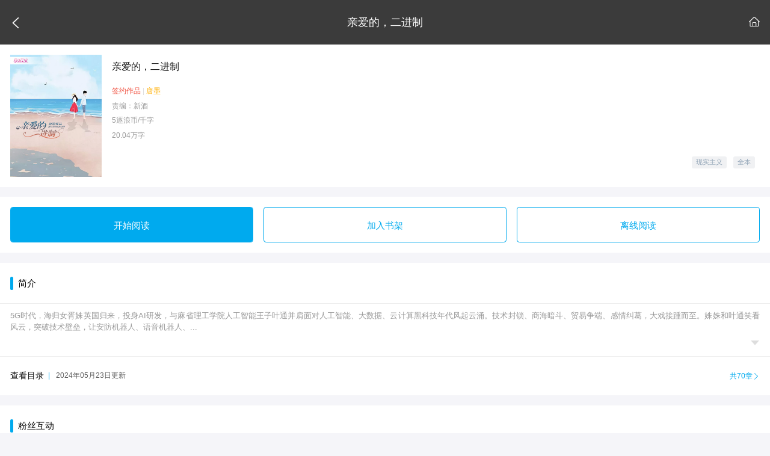

--- FILE ---
content_type: text/html; charset=utf-8
request_url: https://m.zhulang.com/724530/index.html
body_size: 3356
content:
<!DOCTYPE html>
<html lang="en">
<head>
	<meta charset="utf-8">
	<meta content="telephone=no,email=no" name="format-detection">
	<script src="https://s.zhulang.com/wap/v2/js/lib/flexible.0.3.4.js"></script>
	<link href="https://i.zhulang.com/xxs_book_cover/image/72/45/724530_x160.jpg" rel="apple-touch-icon-precomposed">
	<title>亲爱的，二进制(唐墨)_更新至第七十章 礼炮_逐浪小说</title>
	<meta name="keywords" content="亲爱的，二进制,唐墨,小说,逐浪小说,最新更新" />
	<meta name="description" content="唐墨在逐浪小说首发作品亲爱的，二进制，已更新至第七十章 礼炮" />
	<script src="//msite.baidu.com/sdk/c.js?appid=1586744279665476"></script>
	<link rel="stylesheet" href="https://s.zhulang.com/wap/pub/v3/style/style-26bb170dd9.css" type="text/css">
	<link rel="canonical" href="https://m.zhulang.com/724530/index.html"/>
	<script>
		var userInfo = {
			uid : "",
			nick : ""
		};
		var bookInfo = {
			bid : "724530",
			bookname : "亲爱的，二进制"
		};
	</script>
</head>



<body ontouchstart >
	<div class="wrap">
		<header class="pg-hd">
			<a href="javascript:void(0)" class="icon fl backicon"><i class="iconfont">&#xe606;</i></a>
			<h2>亲爱的，二进制</h2>
			<a href="https://m.zhulang.com" class="icon fr"><i class="iconfont">&#xe600;</i></a>
		</header>
		

		
		
		<section class="com-sec bk-dtl">


			<dl class="bk-info">
				<dt><img alt="亲爱的，二进制" src="https://s.zhulang.com/images/s.gif" data-src="https://i.zhulang.com/xxs_book_cover/image/72/45/724530.jpg">
								</dt>

				<dd> 
					<h3>亲爱的，二进制</h3>
					
			<p><a href="javascript:void(0)" class="red">签约作品</a> <i>|</i> <a class="yellow" href="/search/index.html?k=唐墨">唐墨</a> </p>
			<p>责编：新酒</p>
								<p>5逐浪币/千字</p>
											
			<p>20.04万字 			<div class="tags"> <a href="javascript:void(0)">现实主义</a> <a href="javascript:void(0)">全本</a> </div>

		</dd>
	</dl>
	
	
</section>

<section class="com-sec">
	<div class="bk-btn" id="bk-btn">
		<a href="https://m.zhulang.com/724530/0/?" class="btn ui-btn-blue read-724530" data-act="read" data-bid="724530" data-history="url">开始阅读</a>
					<a href="javascript:void(0)" class="btn ui-btn-dft add-724530" data-act="add-to-shelf" data-api="https://m.zhulang.com/user/shelf/add/book_id/724530.html" data-bid="724530" data-post="bookid=724530">加入书架</a>
		
		<a href="https://m.zhulang.com/book/share/book_id/724530.html" class="btn ui-btn-dft">离线阅读</a>

	</div>
</section>

<section class="com-sec bk-desp">
	<div class="ch2">
		<h2>简介</h2>
	</div>
	<div class="bk-brief sum" id="bk-brief">
		<p>5G时代，海归女胥姝英国归来，投身AI研发，与麻省理工学院人工智能王子叶通并肩面对人工智能、大数据、云计算黑科技年代风起云涌。技术封锁、商海暗斗、贸易争端、感情纠葛，大戏接踵而至。姝姝和叶通笑看风云，突破技术壁垒，让安防机器人、语音机器人、...</p>
		<i class="icon iconfont">&#xe617;</i>
	</div>
	<div class="btm-link ">
		<a href="https://m.zhulang.com/724530/0/?">
		<span class="fl">查看目录</span> <b>|</b> <em>2024年05月23日更新</em>
			<span class="fr blue">共70章<i class="iconfont">&#xe615;</i></span>
		</a>
	</div>

</section>	

<section class="com-sec">
	<div class="ch2">
		<h2>粉丝互动 </h2>
		<!-- <em>376537  人参与</em> -->
	</div>
	<div class="lr-pad">

		<div class="act-types">
			<a class="nd-log" href="https://m.zhulang.com/reward/index/book_id/724530/type/1.html"><strong><i class="iconfont">&#xe61c;</i>我要打赏</strong><span> 总计70417逐浪币</span></a>
						<a class="nd-log" href="https://m.zhulang.com/reward/index/book_id/724530/type/2.html" ><strong><i class="iconfont">&#xe61d;</i>送朵鲜花</strong><span> 共0朵鲜花</span></a>
			</div>
	<div class="rwd-rank-s">
		<ol>
						<li>
				<i class="num">1</i>
				<a href="#nogo">APP_68252975</a>
				<em>27099逐浪币</em>
			</li>
						<li>
				<i class="num">2</i>
				<a href="#nogo">APP_68253586</a>
				<em>22001逐浪币</em>
			</li>
						<li>
				<i class="num">3</i>
				<a href="#nogo">APP_68126904</a>
				<em>7820逐浪币</em>
			</li>
					</ol>

	</div>
</div>
<div class="link-bar">
	<a href="https://m.zhulang.com/reward/index/book_id/724530/type/1.html" class="blue">查看更多<i class="iconfont">&#xe615;</i></a>
</div>
</section>

<section class="com-sec">
	<div class="ch2">
		<h2>书评</h2>
		<a href="https://m.zhulang.com/comment/reply/book_id/724530.html"><em>共397条</em></a>
	</div>
	<div class="bk-cmt" id="bk-cmt">
				<dl id="cmt-10731870" data-uid="68509600">
			<dt><img src="https://s.zhulang.com/images/s.gif" data-src="https://i.zhulang.com/avatar/1.png" alt="68509600"></dt>
			<dd>
				<h3>
					<a href="#nogo" class="cmter">APP_68509600</a>
					<em>2024-01-28 22:14:05</em>
				</h3>
				<div class="tags">
										<i class="rwd">赏</i><em>100逐浪币</em>									</div>
				<p>
					写的不错，犒劳一下！				</p>
				<div class="opt">
					<a data-api="https://m.zhulang.com/comment/reply/book_id/724530/fid/10731870.html" class="opt-reply"><i class="icon iconfont reply">&#xe61b;</i> <span>0</span></a>
					<a data-api="https://m.zhulang.com/comment/praise/book_id/724530/fid/10731870.html" class="opt-like"><i class="icon iconfont like">&#xe61e;</i> <span>4</span></a>
				</div>
			</dd>
		</dl>
			<dl id="cmt-10731871" data-uid="68509600">
			<dt><img src="https://s.zhulang.com/images/s.gif" data-src="https://i.zhulang.com/avatar/1.png" alt="68509600"></dt>
			<dd>
				<h3>
					<a href="#nogo" class="cmter">APP_68509600</a>
					<em>2024-01-28 22:13:32</em>
				</h3>
				<div class="tags">
										<i class="rwd">赏</i><em>188逐浪币</em>									</div>
				<p>
					写的不错，犒劳一下！				</p>
				<div class="opt">
					<a data-api="https://m.zhulang.com/comment/reply/book_id/724530/fid/10731871.html" class="opt-reply"><i class="icon iconfont reply">&#xe61b;</i> <span>0</span></a>
					<a data-api="https://m.zhulang.com/comment/praise/book_id/724530/fid/10731871.html" class="opt-like"><i class="icon iconfont like">&#xe61e;</i> <span>58</span></a>
				</div>
			</dd>
		</dl>
			<dl id="cmt-10731364" data-uid="68840254">
			<dt><img src="https://s.zhulang.com/images/s.gif" data-src="https://i.zhulang.com/avatar/200.gif" alt="68840254"></dt>
			<dd>
				<h3>
					<a href="#nogo" class="cmter">小海豚_68840254</a>
					<em>2022-10-13 14:31:21</em>
				</h3>
				<div class="tags">
																			</div>
				<p>
					66666666				</p>
				<div class="opt">
					<a data-api="https://m.zhulang.com/comment/reply/book_id/724530/fid/10731364.html" class="opt-reply"><i class="icon iconfont reply">&#xe61b;</i> <span>0</span></a>
					<a data-api="https://m.zhulang.com/comment/praise/book_id/724530/fid/10731364.html" class="opt-like"><i class="icon iconfont like">&#xe61e;</i> <span>8</span></a>
				</div>
			</dd>
		</dl>
			<dl id="cmt-10731111" data-uid="68744363">
			<dt><img src="https://s.zhulang.com/images/s.gif" data-src="https://i.zhulang.com/avatar/200.gif" alt="68744363"></dt>
			<dd>
				<h3>
					<a href="#nogo" class="cmter">小海豚68744363abc</a>
					<em>2022-07-12 20:32:07</em>
				</h3>
				<div class="tags">
															<i class="flw">花</i><em>1朵鲜花</em>				</div>
				<p>
					写的不错，犒劳一下！				</p>
				<div class="opt">
					<a data-api="https://m.zhulang.com/comment/reply/book_id/724530/fid/10731111.html" class="opt-reply"><i class="icon iconfont reply">&#xe61b;</i> <span>0</span></a>
					<a data-api="https://m.zhulang.com/comment/praise/book_id/724530/fid/10731111.html" class="opt-like"><i class="icon iconfont like">&#xe61e;</i> <span>58</span></a>
				</div>
			</dd>
		</dl>
			<dl id="cmt-10730560" data-uid="68509600">
			<dt><img src="https://s.zhulang.com/images/s.gif" data-src="https://i.zhulang.com/avatar/1.png" alt="68509600"></dt>
			<dd>
				<h3>
					<a href="#nogo" class="cmter">APP_68509600</a>
					<em>2022-01-28 15:32:44</em>
				</h3>
				<div class="tags">
										<i class="rwd">赏</i><em>188逐浪币</em>									</div>
				<p>
					写的不错，犒劳一下！				</p>
				<div class="opt">
					<a data-api="https://m.zhulang.com/comment/reply/book_id/724530/fid/10730560.html" class="opt-reply"><i class="icon iconfont reply">&#xe61b;</i> <span>0</span></a>
					<a data-api="https://m.zhulang.com/comment/praise/book_id/724530/fid/10730560.html" class="opt-like"><i class="icon iconfont like">&#xe61e;</i> <span>1322</span></a>
				</div>
			</dd>
		</dl>
	</div>
<div class="cmt-btn">
	<a href="https://m.zhulang.com/comment/reply/book_id/724530.html"><i class="icon iconfont">&#xe619;</i> 写书评</a>
	<a href="https://m.zhulang.com/comment/reply/book_id/724530.html">进入书评区</a>
</div>
</section>
<!-- 作者其他的书  超过3本滑动分页，每页3本，不足3本补齐占位  -->
	<section class="com-sec bk-swp">
		<div class="ch2">
			<h2>唐墨的其他作品 </h2>
			<em><a href="javascript:void(0)">全部2本</a></em>
		</div>
				
									
						<ul class="smp-list">
																								<li>
										<a href="https://m.zhulang.com/718892/index.html">
											<img src="https://i.zhulang.com/xxs_book_cover/image/71/88/718892_x160.jpg">
											<span>欧罗巴的清香</span>
										</a>
									</li>
																																<li>
										<a href="https://m.zhulang.com/718886/index.html">
											<img src="https://i.zhulang.com/xxs_book_cover/image/71/88/718886_x160.jpg">
											<span>卑尔根的阳光</span>
										</a>
									</li>
																																<li style="visibility:hidden"></li>
																					</ul>

										
					</section>

<section class="app-down">
	<a href="https://m.zhulang.com/index/app/section/book.html" class="app-link">下载逐浪小说App客户端</a>
	<span>海量独家小说，完美阅读体验</span>
</section>
</div>

<div class="usr-btm">
			<a href="https://m.zhulang.com/login/index.html" class="blue fl">登录</a>
		<a href="#top" class="blue fr"><i class="icon iconfont">&#xe609;</i> 返回顶部</a>
</div>

<div class="btm-nav">
		<div class="btm-sch">
		<form action="https://m.zhulang.com/search/index.html" method="">
			<input type="text" name="k" value="" maxlength="50" placeholder="搜索书名、作者、分类等">
			<button></button>
		</form>
	</div>
</div>
</div>


<script type="text/javascript" src="https://s.zhulang.com/wap/v2/js/lib/mlib.js"></script>
<script type="text/javascript" src="https://s.zhulang.com/wap/v2/js/plugins/swiper.min.js"></script>
<script type="text/javascript" src="https://s.zhulang.com/wap/pub/v2/js/bundle/index-7bdbe894bf.js"></script>
<script type="text/javascript" src="https://s.zhulang.com/wap/pub/v2/js/bundle/comment-16854e03aa.js"></script>
<script>
var shareData = {
		title: '《亲爱的，二进制》- 唐墨',
		desc: '5G时代，海归女胥姝英国归来，投身AI研发，与麻省理工学院人工智能王子叶通并肩面对人工智能、大数据、云计算黑科技年代风起...',
		link: 'https://m.zhulang.com/724530/index.html',
		imgUrl: "https://i.zhulang.com/xxs_book_cover/image/72/45/724530.jpg"
	};
	$(function () {
		var bref = $('#bk-brief');
		bref.on('click', function (e) {
			bref.toggleClass('sum')
		});
	})
</script>

<script>
	function initWxUtils(){if(/MicroMessenger/i.test(navigator.userAgent)){var e="//res.wx.qq.com/open/js/jweixin-1.0.0.js";$.getScript(e,function(){getwxSignature()})}}function getwxSignature(){var e=window.location.href.split("#")[0];e=encodeURIComponent(e),$.ajax({type:"GET",url:"//m.zhulang.com/ajax/share/getwxSignature.html?callback=?",data:{url:e},success:function(e){"string"==typeof e&&(e=JSON.parse(e));var n=e.code,a=e.data;return 0!=n?void console.log(e.msg):void configWxApi(a)}})}function configWxApi(e){wx.config({debug:!1,appId:e.appId,timestamp:e.timestamp,nonceStr:e.nonceStr,signature:e.signature,jsApiList:["checkJsApi","onMenuShareTimeline","onMenuShareAppMessage","onMenuShareQQ","onMenuShareWeibo"]}),wx.ready(function(){wx.onMenuShareAppMessage(shareData),wx.onMenuShareTimeline(shareData),wx.onMenuShareQQ(shareData),wx.onMenuShareWeibo(shareData)}),wx.error(function(e){console.log(e.errMsg)})}!function(e){"function"!=typeof e.getScript&&(e.getScript=function(e,n){var a=document.createElement("script");a.async="async",a.src=e,n&&(a.onload=n),document.getElementsByTagName("head")[0].appendChild(a)})}($),$(function(){window.shareData&&initWxUtils()});
</script>

</body>
</html>

--- FILE ---
content_type: text/css
request_url: https://s.zhulang.com/wap/pub/v3/style/style-26bb170dd9.css
body_size: 81352
content:
.swiper-slide,.swiper-wrapper{width:100%;height:100%;position:relative}.fl,.swiper-container-no-flexbox .swiper-slide{float:left}.ch2 em,.iconfont,em,i{font-style:normal}.bk-author,.inf-btm h4{vertical-align:middle;white-space:nowrap}.ch2 h2,h1,h2,h3,h4,h5,h6{font-weight:400}.min-list li,.smp-tab,.smp-tab li,div.btm-nav nav,nav.nav li{list-style:none}.bk-desp .bk-brief p,.bk-list ul li dl dd p{text-overflow:ellipsis;-ms-text-overflow:ellipsis;overflow:hidden}.bk-btn>a.btn:focus,.ui-btn:focus{outline:0;-webkit-tap-highlight-color:transparent}.bk-btn>a.btn:focus,.ui-btn:focus,body{-webkit-tap-highlight-color:transparent}.swiper-container{margin:0 auto;position:relative;overflow:hidden;z-index:1}.swiper-container-vertical>.swiper-wrapper{-webkit-box-orient:vertical;-moz-box-orient:vertical;-ms-flex-direction:column;-webkit-flex-direction:column;flex-direction:column}.swiper-wrapper{z-index:1;display:-webkit-box;display:-moz-box;display:-ms-flexbox;display:-webkit-flex;display:flex;-webkit-transition-property:-webkit-transform;-moz-transition-property:-moz-transform;-o-transition-property:-o-transform;-ms-transition-property:-ms-transform;transition-property:transform;-webkit-box-sizing:content-box;-moz-box-sizing:content-box;box-sizing:content-box}.swiper-container-android .swiper-slide,.swiper-wrapper{-webkit-transform:translate3d(0,0,0);-moz-transform:translate3d(0,0,0);-o-transform:translate(0,0);-ms-transform:translate3d(0,0,0);transform:translate3d(0,0,0)}.swiper-container-multirow>.swiper-wrapper{-webkit-box-lines:multiple;-moz-box-lines:multiple;-ms-flex-wrap:wrap;-webkit-flex-wrap:wrap;flex-wrap:wrap}.swiper-container-free-mode>.swiper-wrapper{-webkit-transition-timing-function:ease-out;-moz-transition-timing-function:ease-out;-ms-transition-timing-function:ease-out;-o-transition-timing-function:ease-out;transition-timing-function:ease-out;margin:0 auto}.swiper-slide{-webkit-flex-shrink:0;-ms-flex:0 0 auto;flex-shrink:0}.swiper-container-autoheight,.swiper-container-autoheight .swiper-slide{height:auto}.swiper-container-autoheight .swiper-wrapper{-webkit-box-align:start;-ms-flex-align:start;-webkit-align-items:flex-start;align-items:flex-start;-webkit-transition-property:-webkit-transform,height;-moz-transition-property:-moz-transform;-o-transition-property:-o-transform;-ms-transition-property:-ms-transform;transition-property:transform,height}.swiper-container .swiper-notification{position:absolute;left:0;top:0;pointer-events:none;opacity:0;z-index:-1000}.swiper-wp8-horizontal{-ms-touch-action:pan-y;touch-action:pan-y}.swiper-wp8-vertical{-ms-touch-action:pan-x;touch-action:pan-x}.swiper-button-next,.swiper-button-prev{position:absolute;top:50%;width:27px;height:44px;margin-top:-22px;z-index:10;cursor:pointer;-moz-background-size:27px 44px;-webkit-background-size:27px 44px;background-size:27px 44px;background-position:center;background-repeat:no-repeat}.swiper-button-next.swiper-button-disabled,.swiper-button-prev.swiper-button-disabled{opacity:.35;cursor:auto;pointer-events:none}.swiper-button-prev,.swiper-container-rtl .swiper-button-next{background-image:url("data:image/svg+xml;charset=utf-8,%3Csvg%20xmlns%3D'http%3A%2F%2Fwww.w3.org%2F2000%2Fsvg'%20viewBox%3D'0%200%2027%2044'%3E%3Cpath%20d%3D'M0%2C22L22%2C0l2.1%2C2.1L4.2%2C22l19.9%2C19.9L22%2C44L0%2C22L0%2C22L0%2C22z'%20fill%3D'%23007aff'%2F%3E%3C%2Fsvg%3E");left:10px;right:auto}.swiper-button-prev.swiper-button-black,.swiper-container-rtl .swiper-button-next.swiper-button-black{background-image:url("data:image/svg+xml;charset=utf-8,%3Csvg%20xmlns%3D'http%3A%2F%2Fwww.w3.org%2F2000%2Fsvg'%20viewBox%3D'0%200%2027%2044'%3E%3Cpath%20d%3D'M0%2C22L22%2C0l2.1%2C2.1L4.2%2C22l19.9%2C19.9L22%2C44L0%2C22L0%2C22L0%2C22z'%20fill%3D'%23000000'%2F%3E%3C%2Fsvg%3E")}.swiper-button-prev.swiper-button-white,.swiper-container-rtl .swiper-button-next.swiper-button-white{background-image:url("data:image/svg+xml;charset=utf-8,%3Csvg%20xmlns%3D'http%3A%2F%2Fwww.w3.org%2F2000%2Fsvg'%20viewBox%3D'0%200%2027%2044'%3E%3Cpath%20d%3D'M0%2C22L22%2C0l2.1%2C2.1L4.2%2C22l19.9%2C19.9L22%2C44L0%2C22L0%2C22L0%2C22z'%20fill%3D'%23ffffff'%2F%3E%3C%2Fsvg%3E")}.swiper-button-next,.swiper-container-rtl .swiper-button-prev{background-image:url("data:image/svg+xml;charset=utf-8,%3Csvg%20xmlns%3D'http%3A%2F%2Fwww.w3.org%2F2000%2Fsvg'%20viewBox%3D'0%200%2027%2044'%3E%3Cpath%20d%3D'M27%2C22L27%2C22L5%2C44l-2.1-2.1L22.8%2C22L2.9%2C2.1L5%2C0L27%2C22L27%2C22z'%20fill%3D'%23007aff'%2F%3E%3C%2Fsvg%3E");right:10px;left:auto}.swiper-button-next.swiper-button-black,.swiper-container-rtl .swiper-button-prev.swiper-button-black{background-image:url("data:image/svg+xml;charset=utf-8,%3Csvg%20xmlns%3D'http%3A%2F%2Fwww.w3.org%2F2000%2Fsvg'%20viewBox%3D'0%200%2027%2044'%3E%3Cpath%20d%3D'M27%2C22L27%2C22L5%2C44l-2.1-2.1L22.8%2C22L2.9%2C2.1L5%2C0L27%2C22L27%2C22z'%20fill%3D'%23000000'%2F%3E%3C%2Fsvg%3E")}.swiper-button-next.swiper-button-white,.swiper-container-rtl .swiper-button-prev.swiper-button-white{background-image:url("data:image/svg+xml;charset=utf-8,%3Csvg%20xmlns%3D'http%3A%2F%2Fwww.w3.org%2F2000%2Fsvg'%20viewBox%3D'0%200%2027%2044'%3E%3Cpath%20d%3D'M27%2C22L27%2C22L5%2C44l-2.1-2.1L22.8%2C22L2.9%2C2.1L5%2C0L27%2C22L27%2C22z'%20fill%3D'%23ffffff'%2F%3E%3C%2Fsvg%3E")}.swiper-pagination{position:absolute;text-align:center;-webkit-transition:.3s;-moz-transition:.3s;-o-transition:.3s;transition:.3s;-webkit-transform:translate3d(0,0,0);-ms-transform:translate3d(0,0,0);-o-transform:translate3d(0,0,0);transform:translate3d(0,0,0);z-index:10}.swiper-pagination.swiper-pagination-hidden{opacity:0}.swiper-pagination-bullet{width:8px;height:8px;display:inline-block;border-radius:100%;background:#000;opacity:.2}button.swiper-pagination-bullet{border:none;margin:0;padding:0;box-shadow:none;-moz-appearance:none;-ms-appearance:none;-webkit-appearance:none;appearance:none}.swiper-pagination-clickable .swiper-pagination-bullet{cursor:pointer}.swiper-pagination-white .swiper-pagination-bullet{background:#fff}.swiper-pagination-bullet-active{opacity:1;background:#007aff}.swiper-pagination-white .swiper-pagination-bullet-active{background:#fff}.swiper-pagination-black .swiper-pagination-bullet-active{background:#000}.swiper-container-vertical>.swiper-pagination{right:10px;top:50%;-webkit-transform:translate3d(0,-50%,0);-moz-transform:translate3d(0,-50%,0);-o-transform:translate(0,-50%);-ms-transform:translate3d(0,-50%,0);transform:translate3d(0,-50%,0)}.swiper-container-vertical>.swiper-pagination .swiper-pagination-bullet{margin:5px 0;display:block}.swiper-container-horizontal>.swiper-pagination{bottom:10px;left:0;width:100%}.swiper-container-horizontal>.swiper-pagination .swiper-pagination-bullet{margin:0 5px}.swiper-container-coverflow .swiper-wrapper{-ms-perspective:1200px}.swiper-scrollbar{border-radius:10px;position:relative;-ms-touch-action:none;background:rgba(0,0,0,.1)}.swiper-container-horizontal>.swiper-scrollbar{position:absolute;left:1%;bottom:3px;z-index:50;height:5px;width:98%}.swiper-container-vertical>.swiper-scrollbar{position:absolute;right:3px;top:1%;z-index:50;width:5px;height:98%}.swiper-scrollbar-drag{height:100%;width:100%;position:relative;background:rgba(0,0,0,.5);border-radius:10px;left:0;top:0}.swiper-scrollbar-cursor-drag{cursor:move}@-webkit-keyframes swiper-preloader-spin{100%{-webkit-transform:rotate(360deg)}}@keyframes swiper-preloader-spin{100%{transform:rotate(360deg)}}nav.nav{padding:0;display:-webkit-box;display:-webkit-flex;display:-ms-flexbox;display:flex;height:1.75rem;background-color:#fff}nav.nav li{-webkit-box-flex:1;-webkit-flex:1;-ms-flex:1;flex:1;text-align:center;height:1.75rem}nav.nav li>a{display:block;height:1.75rem;box-sizing:border-box;padding-top:.265625rem}nav.nav li i{display:block;width:.625rem;height:.625rem;background-size:cover;background-repeat:no-repeat;background-position:center;margin:0 auto .1875rem}nav.nav li i.new{background-image:url("data:image/svg+xml,%3Csvg id='nav_new' xmlns='http://www.w3.org/2000/svg' viewBox='0 0 24 24'%3E%3Cstyle%3E.st0%7Bfill:%23ff7038%7D.st1%7Bfill:%23fa9f00%7D%3C/style%3E%3Cpath class='st0' d='M8 6h8v2H8zM8 10h8v2H8z'/%3E%3Cpath class='st1' d='M20 1H4c-.8 0-1.5.7-1.5 1.5V19c0 2.2 1.8 4 4 4h14c.5 0 1-.5 1-1V2.5c0-.8-.7-1.5-1.5-1.5zm-.5 2v12h-13c-.7 0-1.4.2-2 .5V3h15zm0 18h-13c-1.1 0-2-.9-2-2s.9-2 2-2h13v4z'/%3E%3C/svg%3E")}nav.nav li i.boys{background-image:url("data:image/svg+xml,%3Csvg id='nav_boys' xmlns='http://www.w3.org/2000/svg' viewBox='0 0 24 24'%3E%3Cstyle%3E.st0%7Bfill:%232dc39e%7D.st1%7Bfill:%2348d4b8%7D%3C/style%3E%3Cpath class='st0' d='M21 1.5h-7v2h5.1l-5.3 5.3 1.4 1.4 5.3-5.3V10h2V3c0-.8-.7-1.5-1.5-1.5z'/%3E%3Cpath class='st1' d='M9.5 8c3.6 0 6.5 2.9 6.5 6.5S13.1 21 9.5 21 3 18.1 3 14.5 5.9 8 9.5 8m0-2C4.8 6 1 9.8 1 14.5S4.8 23 9.5 23s8.5-3.8 8.5-8.5S14.2 6 9.5 6z'/%3E%3C/svg%3E")}nav.nav li i.girls{background-image:url("data:image/svg+xml,%3Csvg id='nav_girls' xmlns='http://www.w3.org/2000/svg' viewBox='0 0 24 24'%3E%3Cstyle%3E.st0%7Bfill:%23e43%7D.st1%7Bfill:%23fe4c46%7D%3C/style%3E%3Cpath class='st0' d='M10.2 15.2l-1.4-1.4L6 16.6l-2.8-2.8-1.4 1.4L4.6 18l-2.8 2.8 1.4 1.4L6 19.4l2.8 2.8 1.4-1.4L7.4 18z'/%3E%3Cpath class='st1' d='M14.5 3C18.1 3 21 5.9 21 9.5S18.1 16 14.5 16 8 13.1 8 9.5 10.9 3 14.5 3m0-2C9.8 1 6 4.8 6 9.5S9.8 18 14.5 18 23 14.2 23 9.5 19.2 1 14.5 1z'/%3E%3C/svg%3E")}nav.nav li i.rank{background-image:url("data:image/svg+xml,%3Csvg id='nav_rank' xmlns='http://www.w3.org/2000/svg' viewBox='0 0 24 24'%3E%3Cstyle%3E.st0%7Bfill:%23ff7038%7D.st1%7Bfill:%23fa9f00%7D%3C/style%3E%3Cpath class='st0' d='M13 16.5h-2v4H8v2h8v-2h-3v-4zM4.5 6.5v4.6C3.6 10.6 3 9.6 3 8.5v-2h1.5m2-2H2c-.6 0-1 .4-1 1v3c0 2.8 2.2 5 5 5h.5v-9zM21 6.5v2c0 1.1-.6 2.1-1.5 2.6V6.5H21m1-2h-4.5v9h.5c2.8 0 5-2.2 5-5v-3c0-.6-.4-1-1-1z'/%3E%3Cpath class='st1' d='M17.5 3.5V11c0 3-2.5 5.5-5.5 5.5S6.5 14 6.5 11V3.5h11m1.1-2H5.4c-.5 0-.9.4-.9.9V11c0 4.1 3.4 7.5 7.5 7.5s7.5-3.4 7.5-7.5V2.4c0-.5-.4-.9-.9-.9z'/%3E%3C/svg%3E")}nav.nav li i.free{background-image:url("data:image/svg+xml,%3Csvg xmlns='http://www.w3.org/2000/svg' viewBox='0 0 24 24'%3E%3Cstyle%3E.st0%7Bfill:%23fe4c46%7D.st1%7Bfill:%23e43%7D%3C/style%3E%3Cpath class='st0' d='M12 3c5 0 9 4 9 9s-4 9-9 9-9-4-9-9 4-9 9-9m0-2C5.9 1 1 5.9 1 12s4.9 11 11 11 11-4.9 11-11S18.1 1 12 1z' id='nav_free1'/%3E%3Cpath class='st1' d='M16 16h-3.5v-2h3c.5 0 1-.5 1-1v-2c0-.6-.5-1-1-1h-.2l.5-1.9c.1-.3-.1-.6-.5-.6H9.4c0-.2.1-.3.1-.5h-1c0 .9-.9 1.5-1.5 1.5v1c.7 0 1.5-.4 2-1H14.6l-.4 1.5H8.5c-.5 0-1 .4-1 1v2c0 .5.5 1 1 1h2.1c-.9 1.4-2.2 2-3.6 2v1c1.7 0 3.4-.8 4.5-2.6V16c0 .5.5 1 1 1H17v-1h-1zm-1.4-5h.9v2h-3.4c.2-.6.3-1.3.3-2h2.2zm-6.1 2v-2h3c0 .8-.2 1.4-.4 2H8.5z' id='nav_free2'/%3E%3C/svg%3E")}nav.nav li i.app{background-image:url("data:image/svg+xml,%3Csvg id='nav_app' xmlns='http://www.w3.org/2000/svg' viewBox='0 0 24 24'%3E%3Cstyle%3E.st0%7Bfill:%2348d4b8%7D.st1%7Bfill:%232cc39e%7D%3C/style%3E%3Cpath class='st0' d='M19.5 1h-15c-.5 0-1 .5-1 1v20c0 .5.5 1 1 1h15c.5 0 1-.5 1-1V2c0-.5-.5-1-1-1zm-14 14V3h13v12h-13zm0 6v-4h13v4h-13z'/%3E%3Cpath class='st1' d='M12 20.5c-.8 0-1.5-.7-1.5-1.5s.7-1.5 1.5-1.5 1.5.7 1.5 1.5-.7 1.5-1.5 1.5zM13 6h-2c-.5 0-1-.4-1-1 0-.5.4-1 1-1h2c.5 0 1 .4 1 1s-.4 1-1 1z'/%3E%3C/svg%3E")}nav.nav li i.cate{background-image:url("data:image/svg+xml,%3Csvg id='nav_cate' xmlns='http://www.w3.org/2000/svg' viewBox='0 0 24 24'%3E%3Cstyle%3E.st0%7Bfill:%2366a1ff%7D.st1%7Bfill:%232c7afa%7D%3C/style%3E%3Cpath class='st0' d='M9 4v5H4V4h5m1-2H3c-.6 0-1 .4-1 1v7c0 .5.4 1 1 1h7c.5 0 1-.5 1-1V3c0-.6-.5-1-1-1zM9 15v5H4v-5h5m1-2H3c-.6 0-1 .5-1 1v7c0 .5.4 1 1 1h7c.5 0 1-.5 1-1v-7c0-.5-.5-1-1-1zM20 15v5h-5v-5h5m1-2h-7c-.5 0-1 .5-1 1v7c0 .5.5 1 1 1h7c.5 0 1-.5 1-1v-7c0-.5-.5-1-1-1z'/%3E%3Cpath class='st1' d='M17.5 3L21 6.5 17.5 10 14 6.5 17.5 3m0-2.4c-.3 0-.5.1-.7.3l-4.9 4.9c-.4.4-.4 1 0 1.4l4.9 4.9c.2.2.5.3.7.3s.5-.1.7-.3l4.9-4.9c.4-.4.4-1 0-1.4L18.2.9c-.2-.3-.4-.3-.7-.3z'/%3E%3C/svg%3E")}nav.nav li i.comp{background-image:url("data:image/svg+xml,%3Csvg id='nav_comp' xmlns='http://www.w3.org/2000/svg' viewBox='0 0 24 24'%3E%3Cstyle%3E.st0%7Bfill:%2348d4b8%7D.st1%7Bfill:%232cc39e%7D%3C/style%3E%3Cpath class='st0' d='M12 23c-.3 0-.5 0-.7-.1L2 19.2c-.6-.3-1-.8-1-1.5V2.8c0-.5.2-1 .7-1.2.4-.3.9-.3 1.4-.2L12 5l8.9-3.6c.5-.2 1-.1 1.4.2.5.3.7.7.7 1.2v14.9c0 .6-.4 1.2-.9 1.4l-9.3 3.7c-.3.2-.5.2-.8.2zm-9-5.6l9 3.6 9-3.6V3.6l-8.3 3.3c-.5.2-1 .2-1.5 0L3 3.6v13.8zm18.3-.1z'/%3E%3Cpath class='st1' d='M19.5 9.1l-5 2v-2l5-2zM19.5 13.1l-5 2v-2l5-2z'/%3E%3C/svg%3E")}.lazy_img_bg,img[data-src]{background-image:url(img/lz-bg-w.png);background-size:45% auto;background-repeat:no-repeat;background-position:center}nav.nav li span{display:block;text-align:center;color:#333}[data-dpr="1"] nav.nav li span{font-size:13px}[data-dpr="2"] nav.nav li span{font-size:26px}[data-dpr="3"] nav.nav li span{font-size:39px}.blue{color:#0ae!important}.red{color:#f15a4a!important}.pink{color:#f46a94!important}.mny{color:#ff6537!important}.yellow{color:#ffae00!important}.orange{color:#f36a00!important}.green{color:#4fc25e!important}@-webkit-keyframes rotation{0%{-webkit-transform:rotate(0);transform:rotate(0)}100%{-webkit-transform:rotate(359deg);transform:rotate(359deg)}}@keyframes rotation{0%{-webkit-transform:rotate(0);transform:rotate(0)}100%{-webkit-transform:rotate(359deg);transform:rotate(359deg)}}[data-dpr="1"] .bdr-btm:after,[data-dpr="1"] .bdr-top:before{content:' ';display:block;left:0;height:1px;background-color:#ddd;-webkit-transform:scale(1,.5)}.bdr-btm{border-bottom:.5px solid #ccc}.bdr-btm [data-dpr="3"]{border-bottom:.3px solid #ccc}[data-dpr="1"] .bdr-btm{position:relative;border:none!important}[data-dpr="1"] .bdr-btm:after{bottom:0;-webkit-transform-origin:center bottom;transform-origin:center bottom;transform:scale(1,.5);position:absolute;width:100%}.bdr-top{border-top:.5px solid #ccc}.bdr-top [data-dpr="3"]{border-top:.3px solid #ccc}[data-dpr="1"] .bdr-top{position:relative;border:none!important}[data-dpr="1"] .bdr-top:before{top:0;transform:scale(1,.5);-webkit-transform-origin:center top;transform-origin:center top;position:absolute;width:100%}[data-dpr="1"] .thinbtm:after,[data-dpr="1"] .thintop:before{display:block;-webkit-transform:scale(1,.5);content:' ';height:1px;background-color:#ddd;width:100%;left:0}.thinbtm{border-bottom:.5px solid #ccc}.thinbtm [data-dpr="3"]{border-bottom:.3px solid #ccc}[data-dpr="1"] .thinbtm{position:relative;border:none!important}[data-dpr="1"] .thinbtm:after{bottom:0;-webkit-transform-origin:center bottom;transform-origin:center bottom;transform:scale(1,.5);position:absolute}.thintop{border-top:.5px solid #ccc}.thintop [data-dpr="3"]{border-top:.3px solid #ccc}[data-dpr="1"] .thintop{position:relative;border:none!important}[data-dpr="1"] .thintop:before{top:0;transform:scale(1,.5);-webkit-transform-origin:center top;transform-origin:center top;position:absolute}[data-dpr="1"] .bdr-btm-none:after,[data-dpr="1"] .bdr-top-none:before{display:none}.bdr-top-none{border-top:none}.bdr-btm-none{border-bottom:none}.bk-cmt dl,.bk-list ul li,.ch2{border-bottom:.5px solid #ccc}.bk-cmt dl [data-dpr="3"],.bk-list ul li [data-dpr="3"],.ch2 [data-dpr="3"]{border-bottom:.3px solid #ccc}[data-dpr="1"] .bk-cmt dl,[data-dpr="1"] .bk-list ul li,[data-dpr="1"] .ch2{position:relative;border:none!important}[data-dpr="1"] .bk-cmt dl:after,[data-dpr="1"] .bk-list ul li:after,[data-dpr="1"] .ch2:after{content:' ';display:block;left:0;bottom:0;height:1px;background-color:#ddd;-webkit-transform-origin:center bottom;transform-origin:center bottom;-webkit-transform:scale(1,.5);transform:scale(1,.5);position:absolute;width:100%}.bk-desp .btm-link,.bk-dtl .btm-link{border-top:.5px solid #ccc}.bk-desp .btm-link [data-dpr="3"],.bk-dtl .btm-link [data-dpr="3"]{border-top:.3px solid #ccc}[data-dpr="1"] .bk-desp .btm-link,[data-dpr="1"] .bk-dtl .btm-link{position:relative;border:none!important}[data-dpr="1"] .bk-desp .btm-link:before,[data-dpr="1"] .bk-dtl .btm-link:before{content:' ';display:block;top:0;left:0;height:1px;background-color:#ddd;-webkit-transform:scale(1,.5);transform:scale(1,.5);-webkit-transform-origin:center top;transform-origin:center top;position:absolute;width:100%}body{padding-bottom:constant(safe-area-inset-bottom)}@font-face{font-family:iconfont;src:url(font/font_ft42yh07ihdrt3xr.woff) format('woff'),url(font/font_ft42yh07ihdrt3xr.ttf) format('truetype'),url(font/font_ft42yh07ihdrt3xr.svg#iconfont) format('svg')}.iconfont{font-family:iconfont;color:inherit;font-size:inherit;-webkit-font-smoothing:antialiased;-webkit-text-stroke-width:.2px;-moz-osx-font-smoothing:grayscale}.fr{float:right}.clearfix:after{content:"";display:table;clear:both}a,a:hover{text-decoration:none}img[data-src]{background-color:#f9f9f9}.top-s img[data-src]{background-size:1.2rem auto}img[__lazypushed].lz-bgc-0,img[__lazypushed].lz-bgc-1,img[__lazypushed].lz-bgc-2,img[__lazypushed].lz-bgc-3,img[__lazypushed].lz-bgc-4{background-image:url(img/lz-bg-w.png);background-size:45% auto;background-position:center;background-repeat:no-repeat}img[__lazypushed].lz-bgc-0{background-color:#f8a900}img[__lazypushed].lz-bgc-1{background-color:#31c27c}img[__lazypushed].lz-bgc-2{background-color:#f05e4b}img[__lazypushed].lz-bgc-3{background-color:#16b0e9}img[__lazypushed].lz-bgc-4{background-color:#3dccb4}.ch2{height:1.25rem;line-height:1.25rem;padding:0 .3125rem;border-bottom:.5px solid #ccc}.lr-pad .ch2{padding-right:0;padding-left:0}.ch2 [data-dpr="3"]{border-bottom:.3px solid #ccc}[data-dpr="1"] .ch2{position:relative;border:none!important}[data-dpr="1"] .ch2:after{content:' ';display:block;left:0;bottom:0;height:1px;background-color:#ddd;-webkit-transform-origin:center bottom;transform-origin:center bottom;-webkit-transform:scale(1,.5);transform:scale(1,.5);position:absolute;width:100%}.ch2 h2{float:left;position:relative;color:#000;height:1.25rem;padding:0 .25rem}[data-dpr="1"] .ch2 h2{font-size:15px}[data-dpr="2"] .ch2 h2{font-size:30px}[data-dpr="3"] .ch2 h2{font-size:45px}.ch2 h2:before{display:block;content:' ';position:absolute;left:0;top:50%;-webkit-transform:translateY(-50%);transform:translateY(-50%);height:.40625rem;width:.09375rem;background-color:#0ae;border-radius:3px;overflow:hidden}.bk-author:before,.ch2 h2 i.icon{text-align:center;-webkit-transform:translateY(-50%)}.ch2 h2.green-dot:before{background-color:#3fb88c}.ch2 h2.red-dot:before{background-color:#f1594b}.ch2 h2 span{color:#606060;font-size:.375rem}.ch2 h2 i.icon{display:inline-block;height:.5rem;width:.5rem;right:0;line-height:.5rem;position:absolute;top:50%;transform:translateY(-50%);border-radius:50%}.bk-author:before,.inf-btm h4:before{content:'\e625';width:.40625rem;height:.4375rem;top:50%;left:0;font-family:iconfont}[data-dpr="1"] .ch2 h2 i.icon{font-size:11px}[data-dpr="2"] .ch2 h2 i.icon{font-size:22px}[data-dpr="3"] .ch2 h2 i.icon{font-size:33px}.ch2 h2 i.huo{color:#fff;background-color:#ffc445}.ch2 em,.ch2 em a{color:#999}.ch2 em{float:right}[data-dpr="1"] .ch2 em{font-size:12px}[data-dpr="2"] .ch2 em{font-size:24px}[data-dpr="3"] .ch2 em{font-size:36px}.ch2 em a:active{color:grey}.ch2 em i{font-family:iconfont;position:relative}[data-dpr="1"] .ch2 em i{font-size:13px}[data-dpr="2"] .ch2 em i{font-size:26px}[data-dpr="3"] .ch2 em i{font-size:39px}.com-sec{background-color:#fff;margin-bottom:.3125rem}.inf-btm,.wrap .com-sec:last-child{margin-bottom:0}.bktag{display:inline-block;background-color:#f0f1f3;line-height:normal;color:#92a5b7;padding:.046875rem .125rem;border-radius:3px}[data-dpr="1"] .bktag{font-size:11px}[data-dpr="2"] .bktag{font-size:22px}[data-dpr="3"] .bktag{font-size:33px}.bktag:empty{display:none}[data-dpr="2"] .bktag,[data-dpr="3"] .bktag{padding:.03125rem .125rem}.bk-author{padding-left:.4375rem;position:relative;color:#999;overflow:hidden;text-overflow:ellipsis}[data-dpr="1"] .bk-author{font-size:12px}[data-dpr="2"] .bk-author{font-size:24px}[data-dpr="3"] .bk-author{font-size:36px}.bk-author:before{display:block;line-height:.4375rem;color:#dcdcdc;position:absolute;transform:translateY(-50%)}[data-dpr="1"] .bk-author:before{font-size:12px}[data-dpr="2"] .bk-author:before{font-size:24px}[data-dpr="3"] .bk-author:before{font-size:36px}.inf-btm{padding:0 0 0 2.3125rem;position:absolute;bottom:0;right:0;left:0;color:#bbb;overflow:hidden}[data-dpr='1'] .inf-btm{bottom:-4px}.inf-btm .tags{background-color:transparent;overflow:hidden;text-align:right;white-space:nowrap}.inf-btm .tags.tl{text-align:left}.inf-btm h4:before,.link-bar,.link-bar a,.smp-list li,.smp-list li span,header.pg-hd h2{text-align:center}.inf-btm .tags.bdr-tag a{background-color:#fff;border:1px solid #999;color:#999}.inf-btm .tags a{display:inline-block;background-color:#f0f1f3;line-height:normal;color:#92a5b7;padding:.046875rem .125rem;border-radius:3px;margin-left:2px;position:relative;z-index:99}[data-dpr="1"] .inf-btm .tags a{font-size:11px}[data-dpr="2"] .inf-btm .tags a{font-size:22px}[data-dpr="3"] .inf-btm .tags a{font-size:33px}.inf-btm .tags a:empty{display:none}[data-dpr="2"] .inf-btm .tags a,[data-dpr="3"] .inf-btm .tags a{padding:.03125rem .125rem}.inf-btm h4{padding-left:.4375rem;color:#999;overflow:hidden;text-overflow:ellipsis;position:absolute;left:0;max-width:50%}[data-dpr="1"] .inf-btm h4{font-size:12px}[data-dpr="2"] .inf-btm h4{font-size:24px}[data-dpr="3"] .inf-btm h4{font-size:36px}.inf-btm h4:before{display:block;line-height:.4375rem;color:#dcdcdc;position:absolute;-webkit-transform:translateY(-50%);transform:translateY(-50%)}[data-dpr="1"] .inf-btm h4:before{font-size:12px}[data-dpr="2"] .inf-btm h4:before{font-size:24px}[data-dpr="3"] .inf-btm h4:before{font-size:36px}.bk-list{padding:0}.bk-list ul li{position:relative;padding:.3125rem;border-bottom:.5px solid #ccc}.bk-list ul li [data-dpr="3"]{border-bottom:.3px solid #ccc}[data-dpr="1"] .bk-list ul li{position:relative;border:none!important}.bk-list ul li.ep div.ch2,.bk-list ul li:last-child{border-bottom:none}[data-dpr="1"] .bk-list ul li:after{content:' ';display:block;left:0;bottom:0;height:1px;background-color:#ddd;-webkit-transform-origin:center bottom;transform-origin:center bottom;-webkit-transform:scale(1,.5);transform:scale(1,.5);position:absolute;width:100%}[data-dpr="1"] .bk-list ul li:last-child:after{display:none}.bk-list ul li dl{position:relative;padding-left:2.5rem;height:2.90625rem}.bk-list ul li dl dt{width:2.1875rem;height:2.90625rem;position:absolute;top:0;left:0}.bk-list ul li dl dt img{width:2.1875rem;height:2.90625rem;box-sizing:border-box;display:block;background-color:#f9f9f9;vertical-align:top}.bk-list ul li dl dd{position:relative;height:2.90625rem}.bk-list ul li dl dd h3{color:#141414;padding:.09375rem 0 .15625rem;height:.5625rem;line-height:.5625rem;white-space:nowrap;overflow:hidden;text-overflow:ellipsis}[data-dpr="1"] .bk-list ul li dl dd h3{font-size:14px}[data-dpr="2"] .bk-list ul li dl dd h3{font-size:28px}[data-dpr="3"] .bk-list ul li dl dd h3{font-size:42px}.bk-list ul li dl dd h3 em{float:right;color:#999}[data-dpr="1"] .bk-list ul li dl dd h3 em{font-size:12px}[data-dpr="2"] .bk-list ul li dl dd h3 em{font-size:24px}[data-dpr="3"] .bk-list ul li dl dd h3 em{font-size:36px}.bk-list ul li dl dd h3 em.red-bg{background-color:#f1594b;color:#fff;padding:0 .09375rem;border-radius:3px;line-height:.4375rem}[data-dpr="1"] .bk-list ul li dl dd h3 em.red-bg{font-size:10px}[data-dpr="2"] .bk-list ul li dl dd h3 em.red-bg{font-size:20px}[data-dpr="3"] .bk-list ul li dl dd h3 em.red-bg{font-size:30px}.bk-list ul li dl dd h3 i{display:inline-block;margin-left:.09375rem;vertical-align:middle;position:relative}.smp-list li img,.ui-btn{box-sizing:border-box;vertical-align:top}.bk-list ul li dl dd h3 i:after{font-family:iconfont;top:0;left:0;display:inline-block}[data-dpr="1"] .bk-list ul li dl dd h3 i:after{font-size:20px}[data-dpr="2"] .bk-list ul li dl dd h3 i:after{font-size:40px}[data-dpr="3"] .bk-list ul li dl dd h3 i:after{font-size:60px}.bk-list ul li dl dd h3 i.icon-hot:after{content:'\e629';color:#df6452}.bk-list ul li dl dd h3 i.icon-free:after{content:'\e62a';color:#3fb88d}[data-dpr="1"] .bk-list ul li dl dd h3 i.icon-free:after{font-size:22px}[data-dpr="2"] .bk-list ul li dl dd h3 i.icon-free:after{font-size:44px}[data-dpr="3"] .bk-list ul li dl dd h3 i.icon-free:after{font-size:66px}.bk-list ul li dl dd h3 i.icon-sale:after{content:'\e628';color:#f39726;margin-left:0}.bk-list ul li dl dd p{display:block;display:-webkit-box;-webkit-line-clamp:2;-webkit-box-orient:vertical;line-height:1.5;color:#999}[data-dpr="1"] .bk-list ul li dl dd p{font-size:12px}[data-dpr="2"] .bk-list ul li dl dd p{font-size:24px}[data-dpr="3"] .bk-list ul li dl dd p{font-size:36px}.bk-list ul li i.free-cor{position:absolute;right:0;top:0;width:1.25rem;height:1.25rem;background-image:url(img/free-cor.gif);background-repeat:no-repeat;background-size:cover}.bk-list ul.smp-list li{border:none}.bk-list ul li.ep{padding:0!important;position:relative}.smp-list{display:-webkit-box;display:-webkit-flex;display:-ms-flexbox;display:flex;-webkit-flex-wrap:wrap;-ms-flex-wrap:wrap;flex-wrap:wrap;padding:.3125rem;width:100%;box-sizing:border-box;-webkit-justify-content:space-between;-webkit-box-pack:justify;-ms-flex-pack:justify;justify-content:space-between}.smp-list li{padding:0;width:2.1875rem;border:none}.smp-list li img{width:2.1875rem;height:2.90625rem;display:block;background-color:#f9f9f9;margin:0 auto}.smp-list li span{display:block;padding-top:.1875rem;width:2.1875rem;white-space:nowrap;overflow:hidden;text-overflow:ellipsis;color:#595959}[data-dpr="1"] .smp-list li span{font-size:14px}[data-dpr="2"] .smp-list li span{font-size:28px}[data-dpr="3"] .smp-list li span{font-size:42px}.smp-list li a{color:inherit}.smp-list li a:active span{color:#8c8c8c}.smp-list li p{clear:both;padding-top:.21875rem;overflow:hidden;height:.4375rem}[data-dpr="1"] .smp-list li p{font-size:12px}[data-dpr="2"] .smp-list li p{font-size:24px}[data-dpr="3"] .smp-list li p{font-size:36px}.smp-list li p em{float:left;color:#f15a4a}.smp-list li p b{font-weight:400;float:right;text-decoration:line-through;color:#606060}.smp-list+.link-bar{margin-top:.15625rem}.link-bar{padding:0 .3125rem;border-top:.5px solid #ccc;height:1.21875rem;line-height:1.21875rem;color:#0ae}[data-dpr="1"] .link-bar{font-size:14px}[data-dpr="2"] .link-bar{font-size:28px}[data-dpr="3"] .link-bar{font-size:42px}.link-bar [data-dpr="3"]{border-top:.3px solid #ccc}[data-dpr="1"] .link-bar{position:relative;border:none!important}[data-dpr="1"] .link-bar:before{content:' ';display:block;top:0;left:0;height:1px;background-color:#ddd;-webkit-transform:scale(1,.5);transform:scale(1,.5);-webkit-transform-origin:center top;transform-origin:center top;position:absolute;width:100%}.ch3,header.pg-hd{position:relative;padding:0 .3125rem}.link-bar a{display:block}.link-bar a:active{color:#006188}.link-bar i{font-family:iconfont}.ch3{height:1rem;line-height:1rem}[data-dpr="1"] .ch3 h3{font-size:14px}[data-dpr="2"] .ch3 h3{font-size:28px}[data-dpr="3"] .ch3 h3{font-size:42px}header.pg-hd{height:1.375rem;line-height:1.375rem;background-color:#3b3b3b;color:#fff}header.pg-hd h1{width:2.5rem;height:1.375rem;background-image:url(img/mlogo.png);background-repeat:no-repeat;background-size:auto 1rem;background-position:left center;position:absolute;top:0;left:.3125rem;text-indent:-500em;overflow:hidden}header.pg-hd ul li,header.pg-hd ul li>a{width:1.125rem;height:1.375rem}header.pg-hd ul{position:absolute;right:.15625rem;top:0;height:1.375rem;display:-webkit-box;display:-webkit-flex;display:-ms-flexbox;display:flex}header.pg-hd ul li>a{display:block;text-align:center}header.pg-hd ul li>a span{display:none}header.pg-hd ul li i{font-family:iconfont}[data-dpr="1"] header.pg-hd ul li i{font-size:21px}[data-dpr="2"] header.pg-hd ul li i{font-size:42px}[data-dpr="3"] header.pg-hd ul li i{font-size:63px}header.pg-hd h2{width:80%;margin:0 auto;white-space:nowrap;overflow:hidden;text-overflow:ellipsis;color:#fff}[data-dpr="1"] header.pg-hd h2{font-size:18px}[data-dpr="2"] header.pg-hd h2{font-size:36px}[data-dpr="3"] header.pg-hd h2{font-size:54px}header.pg-hd a.icon{height:1.375rem;width:1.375rem;line-height:1.375rem;display:block;position:absolute;top:0}header.pg-hd a.icon i{font-family:iconfont;display:inline-block;color:#fff}[data-dpr="1"] header.pg-hd a.icon i{font-size:18px}[data-dpr="2"] header.pg-hd a.icon i{font-size:36px}[data-dpr="3"] header.pg-hd a.icon i{font-size:54px}header.pg-hd a.icon.fl{float:none;text-align:left;padding-left:.3125rem;left:0}header.pg-hd a.icon.fr{float:none;text-align:right;padding-right:.3125rem;right:0}.modal .mod-hd h2,.msg-cnt,.ui-btn,div.btm-nav nav li{text-align:center}div.usr-btm{padding-top:1.3125rem;background-color:transparent;height:1rem;overflow:hidden;padding-left:.3125rem;padding-right:.3125rem}div.usr-btm a{font-size:.4375rem}div.usr-btm a i{color:#0ae}div.btm-nav{background-color:#0ae;padding:.25rem .3125rem .65625rem;min-height:1rem}div.btm-nav .btm-sch{display:block;height:1.15625rem;margin-top:.3125rem;border-radius:5px;overflow:hidden;position:relative;padding-right:1.40625rem;background:#fff}.app-bar h1,.loadbar i{background-repeat:no-repeat}div.btm-nav .btm-sch input{display:block;width:100%;height:1.15625rem;border:none;padding-left:.25rem}[data-dpr="1"] div.btm-nav .btm-sch input{font-size:14px}[data-dpr="2"] div.btm-nav .btm-sch input{font-size:28px}[data-dpr="3"] div.btm-nav .btm-sch input{font-size:42px}div.btm-nav .btm-sch button{position:absolute;top:0;right:0;width:1.40625rem;height:1.15625rem;background-color:transparent;border:none}div.btm-nav .btm-sch button:after{content:'\e607';font-family:iconfont;color:#0ae;display:block;top:0;height:1.15625rem;line-height:1.15625rem;right:.5625rem}[data-dpr="1"] div.btm-nav .btm-sch button:after{font-size:27px}[data-dpr="2"] div.btm-nav .btm-sch button:after{font-size:54px}[data-dpr="3"] div.btm-nav .btm-sch button:after{font-size:81px}div.btm-nav nav{display:-webkit-box;display:-webkit-flex;display:-ms-flexbox;display:flex}div.btm-nav nav li{list-style:none;-webkit-box-flex:1;-webkit-flex:1;-ms-flex:1;flex:1;line-height:.875rem;height:.875rem;font-weight:300}div.btm-nav nav li a{color:#fff;font-size:.4375rem}@-webkit-keyframes msgfrm{0%{-webkit-transform:translate(-50%,-50%) scale(.8);transform:translate(-50%,-50%) scale(.8);opacity:0}10%,80%{-webkit-transform:translate(-50%,-50%) scale(1);transform:translate(-50%,-50%) scale(1);opacity:1}85%{-webkit-transform:translate(-50%,-50%) scale(.9);transform:translate(-50%,-50%) scale(.9);opacity:.3}100%{-webkit-transform:translate(-50%,-50%) scale(.6);transform:translate(-50%,-50%) scale(.6);opacity:0}}@keyframes msgfrm{0%{-webkit-transform:translate(-50%,-50%) scale(.8);transform:translate(-50%,-50%) scale(.8);opacity:0}10%,80%{-webkit-transform:translate(-50%,-50%) scale(1);transform:translate(-50%,-50%) scale(1);opacity:1}85%{-webkit-transform:translate(-50%,-50%) scale(.9);transform:translate(-50%,-50%) scale(.9);opacity:.3}100%{-webkit-transform:translate(-50%,-50%) scale(.6);transform:translate(-50%,-50%) scale(.6);opacity:0}}.msg-cnt{height:1.5rem;width:90%;position:fixed;top:50%;left:50%;-webkit-transform:translate(-50%,-50%) scale(0);transform:translate(-50%,-50%) scale(0);overflow:hidden;z-index:-1;visibility:hidden;opacity:0}body.msg-on .msg-cnt{z-index:200;visibility:visible;-webkit-animation-name:msgfrm;animation-name:msgfrm;-webkit-animation-duration:1.3s;animation-duration:1.3s;-webkit-animation-iteration-count:1;animation-iteration-count:1}.msg-cnt>span{display:inline-block;min-width:50%;padding:0 .6rem;height:1.5rem;line-height:1.5rem;border-radius:.75rem;background-color:rgba(0,0,0,.6);color:#fff;white-space:nowrap}[data-dpr="1"] .msg-cnt>span{font-size:16px}[data-dpr="2"] .msg-cnt>span{font-size:32px}[data-dpr="3"] .msg-cnt>span{font-size:48px}.ui-btn{height:1.09375rem;line-height:1.09375rem;display:inline-block;position:relative;background-color:#fff;border:1px solid #0ae;color:#0ae;-webkit-box-sizing:border-box;background-clip:padding-box;border-radius:.078125rem}.overlay,body>.modal{position:fixed}.app-bar,.bk-btn,.bk-btn>a.btn,.bk-dtl dl dt img,.min-list li dl dt img,.min-list ol dt i.num,.smp-tab li a,.top-tab li{box-sizing:border-box}[data-dpr="1"] .ui-btn{font-size:15px}[data-dpr="2"] .ui-btn{font-size:30px}[data-dpr="3"] .ui-btn{font-size:45px}.ui-btn.ui-btn-blc{display:block;width:100%}.ui-btn.ui-btn-min{height:1rem;line-height:1rem}[data-dpr="1"] .ui-btn.ui-btn-min{font-size:14px}[data-dpr="2"] .ui-btn.ui-btn-min{font-size:28px}[data-dpr="3"] .ui-btn.ui-btn-min{font-size:42px}.ui-btn.ui-btn-gray{background-color:#f5f5f9;border:.015625rem solid #ddd;color:#606060}.ui-btn.ui-btn-gray:active{background-color:#d5d5e6;border-color:#c4c4c4}.ui-btn.ui-btn-dft{background-color:#fff;color:#0ae}.ui-btn.ui-btn-dft:active{background-color:#f0f0f0;border-color:#0086bb}.ui-btn.ui-btn-prm{background-color:#ff8c01}.ui-btn.ui-btn-prm:active{background-color:#cd7000}.ui-btn.ui-btn-blue{background-color:#0ae;color:#fff}.ui-btn.ui-btn-blue:active{background-color:#0086bb}.ui-btn.ui-btn-green{background-color:#4fc25e}.ui-btn.ui-btn-green:active{background-color:#39a547}.ui-btn.disabled,.ui-btn.disabled:active{border:1px solid rgba(0,0,0,.2)!important;background-color:#fff!important;color:#666!important;opacity:.6}.overlay{display:-webkit-box;display:-webkit-flex;display:-ms-flexbox;display:flex;top:0;right:0;bottom:0;left:0;z-index:-1;background-color:rgba(0,0,0,.5);-webkit-box-pack:center;-ms-flex-pack:center;-webkit-justify-content:center;justify-content:center;-webkit-box-align:center;-ms-flex-align:center;-webkit-align-items:center;align-items:center}.modal{background-color:#f0f3f3;overflow:hidden;width:94%;padding-bottom:.5rem;opacity:0;z-index:-1;-webkit-transform:translate3d(0,-1rem,0);transform:translate3d(0,-1rem,0)}body.onpop .overlay{z-index:99999}body.onpop .overlay .modal{display:block;position:relative;z-index:999999;opacity:1;-webkit-transform:translate3d(0,-1rem,0) scale(1);transform:translate3d(0,-1rem,0) scale(1)}.modal .mod-hd{height:1.3125rem;line-height:1.3125rem;position:relative;padding-right:1.3125rem}.modal .mod-hd h2{height:.53125rem;line-height:.53125rem;padding-top:.78125rem;color:#141414;white-space:nowrap;overflow:hidden;text-overflow:ellipsis}[data-dpr="1"] .modal .mod-hd h2{font-size:15px}[data-dpr="2"] .modal .mod-hd h2{font-size:30px}[data-dpr="3"] .modal .mod-hd h2{font-size:45px}[data-dpr="1"] .modal .mod-hd h2 i.iconfont{font-size:16px;margin-right:3px}[data-dpr="2"] .modal .mod-hd h2 i.iconfont{font-size:32px;margin-right:6px}[data-dpr="3"] .modal .mod-hd h2 i.iconfont{font-size:48px;margin-right:9px}.modal .mod-hd h2 i.iconfont.tishi{color:#ff8c01}.modal .mod-hd .mod-cls{position:absolute;width:.9375rem;height:.9375rem;top:0;right:0;color:#bcbcbc;font-weight:200;text-align:center;line-height:.9375rem}.modal .mod-bd,.modal .mod-bd p{line-height:1.6}[data-dpr="1"] .modal .mod-hd .mod-cls{font-size:22px}[data-dpr="2"] .modal .mod-hd .mod-cls{font-size:44px}[data-dpr="3"] .modal .mod-hd .mod-cls{font-size:66px}.modal .mod-bd{padding:.375rem .46875rem .5rem;min-height:1rem}[data-dpr="1"] .modal .mod-bd{font-size:12px}[data-dpr="2"] .modal .mod-bd{font-size:24px}[data-dpr="3"] .modal .mod-bd{font-size:36px}.tab-grp-s li,.tab-grp-s li>a{height:.9375rem;line-height:.9375rem}.modal .mod-bd table td,.modal .mod-bd table th{padding-bottom:.03125rem}.modal .mod-ft{display:-webkit-box;display:-webkit-flex;display:-ms-flexbox;display:flex;padding:0 .3125rem;-webkit-box-pack:justify;-webkit-justify-content:space-between;-ms-flex-pack:justify;justify-content:space-between}.modal .mod-ft .ui-btn{display:block;-webkit-box-flex:1;-webkit-flex:1;-ms-flex:1;flex:1;margin:0 .15625rem}.tab-grp-s li,.top-tab li{-webkit-box-flex:1;text-align:center}.tab-grp-s{height:.9375rem;border:1px solid #0ae;display:-webkit-box;display:-webkit-flex;display:-ms-flexbox;display:flex}.tab-grp-s li{color:#0ae;background-color:#fff;-webkit-flex:1;-ms-flex:1;flex:1}[data-dpr="1"] .tab-grp-s li{font-size:13px}[data-dpr="2"] .tab-grp-s li{font-size:26px}[data-dpr="3"] .tab-grp-s li{font-size:39px}.tab-grp-s li>a{display:block}.loadbar em,.loadbar i{display:inline-block;position:relative;width:.625rem;vertical-align:middle}.tab-grp-s li.cur{background-color:#0ae;color:#fff}.tab-grp-s li:not(.cur):active{background-color:#f9f9f9}@keyframes rotating{from{-webkit-transform:rotate(0);transform:rotate(0)}to{-webkit-transform:rotate(359deg);transform:rotate(359deg)}}@-webkit-keyframes rotating{from{-webkit-transform:rotate(0);transform:rotate(0)}to{-webkit-transform:rotate(359deg);transform:rotate(359deg)}}.loadbar{color:#999;padding:.3125rem;text-align:center;background-color:#fff}[data-dpr="1"] .loadbar{font-size:14px}[data-dpr="2"] .loadbar{font-size:28px}[data-dpr="3"] .loadbar{font-size:42px}.loadbar i{height:.625rem;background-image:url(img/loading.png);background-size:.5rem;background-position:center;-webkit-animation:rotating .6s linear infinite;animation:rotating .6s linear infinite;margin-right:.0625rem}.loadbar em{height:.625rem}.loadbar em:after{font-family:iconfont;display:block;position:absolute;line-height:.625rem;height:.625rem;text-align:center;left:0;content:'\e614';color:#bbb}.loadbar.clkload p:last-child,.loadbar.clkload p:last-child em:after,.top-tab li.cur{color:#0ae}[data-dpr="1"] .loadbar em:after{font-size:16px}[data-dpr="2"] .loadbar em:after{font-size:32px}[data-dpr="3"] .loadbar em:after{font-size:48px}.loadbar.clkload{margin-top:.375rem}.loadbar.clkload p:first-child,.loadbar.clkload.loading p:last-child{display:none}.loadbar.clkload.loading p:first-child{display:block}.loadbar span{vertical-align:middle;display:inline-block}div.refreshing{opacity:.7}.top-tab{display:-webkit-box;display:-webkit-flex;display:-ms-flexbox;display:flex}.top-tab li{-webkit-flex:1;-ms-flex:1;flex:1;height:1.1875rem;line-height:1.1875rem;border-bottom:.5px solid #ccc;font-size:.4375rem}.top-tab li [data-dpr="3"]{border-bottom:.3px solid #ccc}[data-dpr="1"] .top-tab li{position:relative;border:none!important}[data-dpr="1"] .top-tab li:after{content:' ';display:block;left:0;bottom:0;height:1px;background-color:#ddd;-webkit-transform-origin:center bottom;transform-origin:center bottom;-webkit-transform:scale(1,.5);transform:scale(1,.5);position:absolute;width:100%}[data-dpr="1"] .top-tab li.cur{border-bottom:2px solid #0ae}[data-dpr="2"] .top-tab li.cur{border-bottom:4px solid #0ae}[data-dpr="3"] .top-tab li.cur{border-bottom:6px solid #0ae}.top-tab li>a{display:block;height:1.1875rem}.min-list li{border-bottom:.5px solid #ccc;padding:.34375rem .3125rem}.min-list li [data-dpr="3"]{border-bottom:.3px solid #ccc}[data-dpr="1"] .min-list li{position:relative;border:none!important}[data-dpr="1"] .min-list li:after{content:' ';display:block;left:0;bottom:0;height:1px;background-color:#ddd;-webkit-transform-origin:center bottom;transform-origin:center bottom;-webkit-transform:scale(1,.5);transform:scale(1,.5);position:absolute;width:100%}.min-list li dl{position:relative;height:1.90625rem;color:#8f8f8f;padding-left:1.375rem}.min-list li dl a{color:#8f8f8f}.min-list li dl dt{position:absolute;top:0;left:0;width:1.375rem;height:1.90625rem;overflow:hidden}.min-list li dl dt img{width:1.375rem;height:1.90625rem;display:block;background-color:#f5f5f5}.min-list li dl dd{display:block;position:relative;padding-left:.4375rem;height:1.90625rem}.min-list li dl dd h3{white-space:nowrap;overflow:hidden;text-overflow:ellipsis;color:#333;height:.5625rem}[data-dpr="1"] .min-list li dl dd h3{font-size:15px;margin-bottom:6px}[data-dpr="2"] .min-list li dl dd h3{font-size:30px;margin-bottom:12px}[data-dpr="3"] .min-list li dl dd h3{font-size:45px;margin-bottom:18px}.min-list li dl dd h3 a{color:#333}[data-dpr="1"] .min-list li dl dd h4{font-size:12px}[data-dpr="2"] .min-list li dl dd h4{font-size:24px}[data-dpr="3"] .min-list li dl dd h4{font-size:36px}.min-list li dl dd p{font-size:.34375rem;line-height:normal;position:absolute;white-space:nowrap;overflow:hidden;text-overflow:ellipsis;bottom:0;left:.4375rem;right:0}.cor-r{position:absolute;right:0;top:0;z-index:99;background-color:#fff;height:.5625rem;padding-left:.15625rem;-webkit-transform:translate3D(0,0,0);transform:translate3D(0,0,0)}[data-dpr="1"] .cor-r{font-size:14px}[data-dpr="2"] .cor-r{font-size:28px}[data-dpr="3"] .cor-r{font-size:42px}[data-dpr='1'] .cor-r{visibility:hidden}body.show-cor .cor-r{visibility:visible}.min-list ol dt i.num{position:absolute;top:0;left:0;width:.5625rem;height:.5625rem;line-height:.5625rem;color:#fff;text-align:center;z-index:12}[data-dpr="1"] .min-list ol dt i.num{font-size:12px}[data-dpr="2"] .min-list ol dt i.num{font-size:24px}[data-dpr="3"] .min-list ol dt i.num{font-size:36px}.min-list ol dt:after{content:' ';display:block;width:0;height:0;border-top:.875rem solid #0ae;border-right:.875rem solid transparent;position:absolute;top:0;left:0;z-index:9;opacity:.8}.min-list ol li:nth-child(1) dt:after{border-top-color:#e95b5b}.min-list ol li:nth-child(2) dt:after{border-top-color:#e0b748}.min-list ol li:nth-child(3) dt:after{border-top-color:#3cd09e}.app-down{padding:1.71875rem .3125rem .3125rem;text-align:center}.app-down a.app-link{background-color:#ef8c1f;text-align:center;border:1px solid #dc821c;height:1.0625rem;line-height:1.0625rem;color:#fff;border-radius:.09375rem;display:block}[data-dpr="1"] .app-down a.app-link{font-size:14px}[data-dpr="2"] .app-down a.app-link{font-size:28px}[data-dpr="3"] .app-down a.app-link{font-size:42px}.app-down a.app-link:active{background-color:#cc720f}.app-down span{padding-top:.21875rem;display:block;color:#606060}[data-dpr="1"] .app-down span{font-size:12px}[data-dpr="2"] .app-down span{font-size:24px}[data-dpr="3"] .app-down span{font-size:36px}[data-dpr="1"] .bk-swp .swiper-pagination{margin-bottom:5px}[data-dpr="2"] .bk-swp .swiper-pagination{margin-bottom:10px}[data-dpr="3"] .bk-swp .swiper-pagination{margin-bottom:15px}.girl .bk-swp .swiper-pagination span.swiper-pagination-bullet{background-color:#f46a94}.smp-tab{height:1.1875rem;margin-bottom:.1875rem;border-bottom:.5px solid #ccc;padding:0 10px;display:-webkit-box;display:-webkit-flex;display:-ms-flexbox;display:flex}.smp-tab [data-dpr="3"]{border-bottom:.3px solid #ccc}[data-dpr="1"] .smp-tab{position:relative;border:none!important}[data-dpr="1"] .smp-tab:after{content:' ';display:block;left:0;bottom:0;height:1px;background-color:#ddd;-webkit-transform-origin:center bottom;transform-origin:center bottom;-webkit-transform:scale(1,.5);transform:scale(1,.5);position:absolute;width:100%}.smp-tab:last-child{margin-bottom:0}.smp-tab li{-webkit-box-flex:1;-webkit-flex:1;-ms-flex:1;flex:1}.smp-tab li.cur a{border-bottom-color:#0ae;color:#0ae}.smp-tab li a{display:block;width:80%;margin:0 auto;height:1.1875rem;line-height:1.1875rem;text-align:center;font-size:.46875rem;color:#3f3f3f;border-bottom:4px solid #fff}.smp-tab li a:active{background-color:#f9f9f9}.txt-ul .line-1 li{white-space:nowrap;overflow:hidden;text-overflow:ellipsis}.txt-ul li{line-height:1.8}[data-dpr="1"] .txt-ul li{font-size:14px}[data-dpr="2"] .txt-ul li{font-size:28px}[data-dpr="3"] .txt-ul li{font-size:42px}.chn-160020 .app-down,[class^=chn-1600] .app-down{display:none}.app-bar h1 p,.bk-desp .bk-brief p{display:-webkit-flex;display:-ms-flexbox}.app-bar{height:1.5625rem;background-color:#49494b;padding:.21875rem .46875rem;position:relative;color:#fff}.app-bar.bar-wh{background-color:#f2f2f2}.app-bar.bar-wh h1{color:#0ae}.app-bar.bar-wh a.down-btn{color:#0ae;border-color:#0ae}.app-bar.at-btm{position:fixed;bottom:0;left:0;right:0}.app-bar h1{height:1.125rem;line-height:1.125rem;padding-left:1.4375rem;background-image:url(http://stc.zhulang.com/wap/v2/style/img/zl-app-logo.png);background-size:1.125rem auto;background-position:left center;color:#fff;font-weight:600}.act-types>a strong,.bk-desp .btm-link b,.cmt-btn a i.iconfont,.new-cate h1 span strong{font-weight:400}[data-dpr="1"] .app-bar h1{font-size:16px}[data-dpr="2"] .app-bar h1{font-size:32px}[data-dpr="3"] .app-bar h1{font-size:48px}.app-bar h1 p{line-height:normal;height:1.125rem;text-align:left;display:-webkit-box;display:flex;-webkit-box-align:start;-webkit-align-items:flex-start;-ms-flex-align:start;align-items:flex-start;-webkit-box-pack:center;-webkit-justify-content:center;-ms-flex-pack:center;justify-content:center;-webkit-box-orient:vertical;-webkit-box-direction:normal;-webkit-flex-direction:column;-ms-flex-direction:column;flex-direction:column}.app-bar h1 p em{display:block;padding:0 0 .0625rem}[data-dpr="1"] .app-bar h1 p em{font-size:14px}[data-dpr="2"] .app-bar h1 p em{font-size:28px}[data-dpr="3"] .app-bar h1 p em{font-size:42px}.app-bar h1 p span{opacity:.9;display:block}[data-dpr="1"] .app-bar h1 p span{font-size:12px}[data-dpr="2"] .app-bar h1 p span{font-size:24px}[data-dpr="3"] .app-bar h1 p span{font-size:36px}.app-bar i.cls{position:absolute;right:0;top:50%;-webkit-transform:translateY(-50%);transform:translateY(-50%);font-family:iconfont;color:#eee;width:1rem;height:1rem;line-height:1rem;text-align:center}[data-dpr="1"] .app-bar i.cls{font-size:16px}[data-dpr="2"] .app-bar i.cls{font-size:32px}[data-dpr="3"] .app-bar i.cls{font-size:48px}.app-bar.with-cls{padding-left:.3125rem}.app-bar.with-cls .down-btn{right:1rem;padding:0 .36rem}.app-bar .down-btn{position:absolute;right:.46875rem;display:inline-block;height:.78125rem;line-height:.78125rem;top:.375rem;border:1px solid #fff;border-radius:.40625rem;padding:0 .5rem;color:#fff}[data-dpr="1"] .app-bar .down-btn{font-size:14px}[data-dpr="2"] .app-bar .down-btn{font-size:28px}[data-dpr="3"] .app-bar .down-btn{font-size:42px}.app-bar .down-btn:active{background-color:rgba(255,255,255,.2)}.ta-tmp{display:none;visibility:hidden}.on-ios .only-ios{display:block}.on-android .only-ios,.on-ios .only-android{display:none}.on-android .only-android{display:block}.els{white-space:nowrap;overflow:hidden;text-overflow:ellipsis}body,html{background-color:#f5f5f9;color:#606060;-webkit-touch-callout:none}body.in-app{padding-bottom:1.71875rem}a,a:active,a:hover{color:inherit}.wrap{min-height:90vh}.pg-hd div.hd-sel{top:.09375rem}div.hd-sel{display:inline-block;width:auto;position:absolute;left:50%;-webkit-transform:translateX(-50%);transform:translateX(-50%);top:0;margin:0 auto;height:1rem;padding-right:.5625rem;overflow:hidden}.top-s,.top-s img{height:3.59375rem}div.hd-sel:after{font-family:iconfont;content:'\e614';display:block;position:absolute;right:0;top:50%;-webkit-transform:translateY(-50%);transform:translateY(-50%)}[data-dpr="1"] div.hd-sel:after{font-size:16px}[data-dpr="2"] div.hd-sel:after{font-size:32px}[data-dpr="3"] div.hd-sel:after{font-size:48px}div.hd-sel select{-webkit-appearance:none;background-color:transparent;position:relative;border:none;color:#fff;width:auto}[data-dpr="1"] div.hd-sel select{font-size:18px}[data-dpr="2"] div.hd-sel select{font-size:36px}[data-dpr="3"] div.hd-sel select{font-size:54px}div.hd-sel select option{line-height:.9375rem;width:100%;white-space:nowrap;overflow:hidden;text-overflow:ellipsis}.top-s{overflow:hidden;background-color:#eee}.top-s img{width:100%;display:block;vertical-align:top}.top-s .swiper-container{height:3.59375rem;position:relative;overflow:hidden;max-width:11.25rem;margin:0 auto}.top-s .swiper-container .swiper-pagination{position:absolute;text-align:center;bottom:.21875rem;right:0;width:100%;box-sizing:border-box}.top-s .swiper-container .swiper-pagination span.swiper-pagination-bullet{background:#aaa;width:.25rem;height:.25rem;border-radius:.125rem;display:inline-block;margin:0 .09375rem;opacity:.8;background-clip:padding-box}.top-s .swiper-container .swiper-pagination span.swiper-pagination-bullet-active{background-color:#0ae}.top-s .swiper-container .swiper-wrapper{height:3.59375rem}.top-s .swiper-container .swiper-slide,.top-s .swiper-container .swiper-slide img{height:3.59375rem;width:100%}.bk-swp .swiper-container{height:5rem;position:relative}.bk-swp .swiper-slide,.bk-swp .swiper-wrapper{height:4.875rem}.bk-swp .swiper-pagination{position:absolute;margin-bottom:.3125rem;left:0;right:0;text-align:center}.bk-swp .swiper-pagination span.swiper-pagination-bullet{background:#0ae;width:.28125rem;height:.28125rem;border-radius:.140625rem;display:inline-block;margin-left:.09375rem;opacity:.8;-webkit-transition-property:width;transition-property:width;-webkit-transition-duration:.2s;transition-duration:.2s}.bk-swp .swiper-pagination span.swiper-pagination-bullet-active{width:.5625rem}.no-btm-bdr{border-bottom:none!important}.bk-desp .bk-brief{padding:.1875rem 0 .71875rem;margin:0 .3125rem;position:relative}.bk-desp .bk-brief i.iconfont{position:absolute;right:0;bottom:.28125rem;-webkit-transform:rotate(180deg);transform:rotate(180deg);color:#ddd}[data-dpr="1"] .bk-desp .bk-brief i.iconfont{font-size:16px}[data-dpr="2"] .bk-desp .bk-brief i.iconfont{font-size:32px}[data-dpr="3"] .bk-desp .bk-brief i.iconfont{font-size:48px}.bk-desp .bk-brief p{color:#999;text-align:justify;display:flex;display:-webkit-box;line-height:1.5}[data-dpr="1"] .bk-desp .bk-brief p{font-size:13px}[data-dpr="2"] .bk-desp .bk-brief p{font-size:26px}[data-dpr="3"] .bk-desp .bk-brief p{font-size:39px}.bk-desp .bk-brief.sum i.iconfont{-webkit-transform:rotate(0);transform:rotate(0)}.bk-desp .bk-brief.sum p{display:-webkit-flex;display:-ms-flexbox;display:flex;display:-webkit-box;-webkit-line-clamp:3;-webkit-box-orient:vertical}.bk-dtl dl dd p,.tiny-list ul li dl dd p{text-overflow:ellipsis;-ms-text-overflow:ellipsis;-webkit-line-clamp:2;-webkit-box-orient:vertical}.bk-desp .btm-link{height:1.21875rem;line-height:1.21875rem;padding:0 .3125rem}[data-dpr="1"] .bk-desp .btm-link{font-size:12px}[data-dpr="2"] .bk-desp .btm-link{font-size:24px}[data-dpr="3"] .bk-desp .btm-link{font-size:36px}.bk-desp .btm-link b{color:#0ae;display:inline-block;width:.3125rem;text-align:center}.bk-desp .btm-link a{display:block;height:1.21875rem}.bk-desp .btm-link a span:first-child{color:#141414}[data-dpr="1"] .bk-desp .btm-link a span:first-child{font-size:14px}[data-dpr="2"] .bk-desp .btm-link a span:first-child{font-size:28px}[data-dpr="3"] .bk-desp .btm-link a span:first-child{font-size:42px}.bk-dtl{padding:.3125rem}.in-app .bk-dtl{padding-bottom:.3125rem}.bk-dtl .bk-tips{padding:.3125rem 0 0;height:.40625rem;color:#999;white-space:nowrap;overflow:hidden;text-overflow:ellipsis}[data-dpr="1"] .bk-dtl .bk-tips{font-size:12px}[data-dpr="2"] .bk-dtl .bk-tips{font-size:24px}[data-dpr="3"] .bk-dtl .bk-tips{font-size:36px}.bk-dtl dl{position:relative;padding-left:3.125rem;height:3.75rem}.bk-dtl dl dt{position:absolute;top:0;left:0}.bk-dtl dl dt img{width:2.8125rem;height:3.75rem;display:block;background-color:#f9f9f9;vertical-align:top}.bk-dtl dl dd{position:relative;height:3.75rem}.bk-dtl dl dd h3{color:#141414;padding:.09375rem 0 .15625rem;height:.5625rem;line-height:.5625rem;white-space:nowrap;overflow:hidden;text-overflow:ellipsis;margin-bottom:.0625rem}.bk-dtl dl dd h3 em{float:right;color:#999}[data-dpr="1"] .bk-dtl dl dd h3 em{font-size:12px}[data-dpr="2"] .bk-dtl dl dd h3 em{font-size:24px}[data-dpr="3"] .bk-dtl dl dd h3 em{font-size:36px}.bk-dtl dl dd h3 em.red-bg{background-color:#f1594b;color:#fff;padding:0 .09375rem;border-radius:3px;line-height:.4375rem}[data-dpr="1"] .bk-dtl dl dd h3 em.red-bg{font-size:10px}[data-dpr="2"] .bk-dtl dl dd h3 em.red-bg{font-size:20px}[data-dpr="3"] .bk-dtl dl dd h3 em.red-bg{font-size:30px}.bk-dtl dl dd h3 i{display:inline-block;margin-left:.09375rem;vertical-align:middle;position:relative}.bk-dtl dl dd h3 i:after{font-family:iconfont;top:0;left:0;display:inline-block}[data-dpr="1"] .bk-dtl dl dd h3 i:after{font-size:20px}[data-dpr="2"] .bk-dtl dl dd h3 i:after{font-size:40px}[data-dpr="3"] .bk-dtl dl dd h3 i:after{font-size:60px}.bk-dtl dl dd h3 i.icon-hot:after{content:'\e629';color:#df6452}.bk-dtl dl dd h3 i.icon-free:after{content:'\e62a';color:#3fb88d}[data-dpr="1"] .bk-dtl dl dd h3 i.icon-free:after{font-size:22px}[data-dpr="2"] .bk-dtl dl dd h3 i.icon-free:after{font-size:44px}[data-dpr="3"] .bk-dtl dl dd h3 i.icon-free:after{font-size:66px}.bk-dtl dl dd h3 i.icon-sale:after{content:'\e628';color:#f39726;margin-left:0}.bk-dtl dl dd p{overflow:hidden;display:block;display:-webkit-box;line-height:1.5;color:#999;padding:.0625rem 0}[data-dpr="1"] .bk-dtl dl dd p{font-size:12px}[data-dpr="2"] .bk-dtl dl dd p{font-size:24px}[data-dpr="3"] .bk-dtl dl dd p{font-size:36px}.bk-dtl dl dt{width:2.8125rem;height:3.75rem}.bk-dtl dl dt i.migu{position:absolute;bottom:0;left:0;width:1.25rem;height:1.25rem;background-image:url(img/cor-migu.png);background-size:cover;background-repeat:no-repeat}[data-dpr="1"] .bk-dtl dl dd h3{font-size:16px}[data-dpr="2"] .bk-dtl dl dd h3{font-size:32px}[data-dpr="3"] .bk-dtl dl dd h3{font-size:48px}.bk-dtl dl dd p i{color:#ddd}.bk-dtl dl dd div.tags{position:absolute;right:0;width:100%;bottom:0;height:.625rem;overflow:hidden;text-align:right}.bk-dtl dl dd div.tags>a{display:inline-block;background-color:#f0f1f3;line-height:normal;color:#92a5b7;padding:.046875rem .125rem;border-radius:3px;margin-bottom:1em;margin-right:.15625rem}[data-dpr="1"] .bk-dtl dl dd div.tags>a{font-size:11px}[data-dpr="2"] .bk-dtl dl dd div.tags>a{font-size:22px}[data-dpr="3"] .bk-dtl dl dd div.tags>a{font-size:33px}.bk-dtl dl dd div.tags>a:empty{display:none}[data-dpr="2"] .bk-dtl dl dd div.tags>a,[data-dpr="3"] .bk-dtl dl dd div.tags>a{padding:.03125rem .125rem}.bk-btn{height:1.71875rem;padding:.3125rem;display:-webkit-box;display:-webkit-flex;display:-ms-flexbox;display:flex;width:100%;-webkit-justify-content:space-between;-webkit-box-pack:justify;-ms-flex-pack:justify;justify-content:space-between}.in-app .bk-btn{position:fixed;background-color:rgba(255,255,255,.9);z-index:9999;bottom:0;left:0;right:0;padding:.3125rem;border-top:.5px solid #ccc}.in-app .bk-btn [data-dpr="3"]{border-top:.3px solid #ccc}[data-dpr="1"] .in-app .bk-btn{position:relative;border:none!important}[data-dpr="1"] .in-app .bk-btn:before{content:' ';display:block;top:0;left:0;height:1px;background-color:#ddd;-webkit-transform:scale(1,.5);transform:scale(1,.5);-webkit-transform-origin:center top;transform-origin:center top;position:absolute;width:100%}.bk-btn>a.btn{height:1.09375rem;line-height:1.09375rem;background-color:#fff;border:1px solid #0ae;vertical-align:top;color:#0ae;-webkit-box-sizing:border-box;background-clip:padding-box;border-radius:.078125rem;display:block;margin:0 .15625rem;-webkit-box-flex:1;-webkit-flex:1;-ms-flex:1;flex:1;position:relative;overflow:visible;text-align:center}.btm-cate ul li,.btm-cate ul li>a,.new-cate ul li,.rank-wrap aside a,.sign-box,.sub-grp{box-sizing:border-box}.act-types>a,.cmt-btn a{-webkit-box-flex:1;text-align:center}[data-dpr="1"] .bk-btn>a.btn{font-size:15px}[data-dpr="2"] .bk-btn>a.btn{font-size:30px}[data-dpr="3"] .bk-btn>a.btn{font-size:45px}.bk-btn>a.btn.ui-btn-blc{display:block;width:100%}.bk-btn>a.btn.ui-btn-min{height:1rem;line-height:1rem}[data-dpr="1"] .bk-btn>a.btn.ui-btn-min{font-size:14px}[data-dpr="2"] .bk-btn>a.btn.ui-btn-min{font-size:28px}[data-dpr="3"] .bk-btn>a.btn.ui-btn-min{font-size:42px}.bk-btn>a.btn.ui-btn-gray{background-color:#f5f5f9;border:.015625rem solid #ddd;color:#606060}.bk-btn>a.btn.ui-btn-gray:active{background-color:#d5d5e6;border-color:#c4c4c4}.bk-btn>a.btn.ui-btn-dft{background-color:#fff;color:#0ae}.bk-btn>a.btn.ui-btn-dft:active{background-color:#f0f0f0;border-color:#0086bb}.bk-btn>a.btn.ui-btn-prm{background-color:#ff8c01}.bk-btn>a.btn.ui-btn-prm:active{background-color:#cd7000}.bk-btn>a.btn.ui-btn-blue{background-color:#0ae;color:#fff}.bk-btn>a.btn.ui-btn-blue:active{background-color:#0086bb}.bk-btn>a.btn.ui-btn-green{background-color:#4fc25e}.bk-btn>a.btn.ui-btn-green:active{background-color:#39a547}.bk-btn>a.btn.disabled,.bk-btn>a.btn.disabled:active{border:1px solid rgba(0,0,0,.2)!important;background-color:#fff!important;color:#666!important;opacity:.6}.bk-btn>a.btn:first-child{margin-left:0}.bk-btn>a.btn:last-child{margin-right:0}.bk-btn>a.btn i.sale-tag{position:absolute;right:-2px;padding:2px 0;top:-1px;line-height:.375rem;width:1rem;text-align:center;display:block;background-color:#f1594b;color:#fff;border-radius:0 .078125rem 0 .125rem;-webkit-transform:scale(.8);transform:scale(.8);-webkit-transform-origin:right top;transform-origin:right top}[data-dpr="1"] .bk-btn>a.btn i.sale-tag{font-size:10px;padding-top:2px;right:-1px;padding-bottom:1px}[data-dpr="2"] .bk-btn>a.btn i.sale-tag{font-size:20px}[data-dpr="3"] .bk-btn>a.btn i.sale-tag{font-size:30px}@-webkit-keyframes yellowfade{0%{background:#cfc}100%{background:0 0}}@keyframes yellowfade{0%{background:#cfc}100%{background:0 0}}@-webkit-keyframes heartbeat{0%,100%{-webkit-transform:scale(1);transform:scale(1)}50%{-webkit-transform:scale(1.3);transform:scale(1.3)}}@keyframes heartbeat{0%,100%{-webkit-transform:scale(1);transform:scale(1)}50%{-webkit-transform:scale(1.3);transform:scale(1.3)}}.bk-cmt{padding:1px 0 0}.bk-cmt dl{position:relative;padding:.3125rem .3125rem .625rem 1.375rem}.bk-cmt dl.cmt-rpl{margin-left:.625rem}.bk-cmt dl.new-add{-webkit-animation:yellowfade 2s ease-in 1;animation:yellowfade 2s ease-in 1}.bk-cmt dl:last-child{margin-bottom:0}.bk-cmt dl dt{position:absolute;left:.3125rem;top:.3125rem;width:.75rem}.bk-cmt dl dt img{display:block;width:.75rem;height:.75rem;border-radius:50%}.bk-cmt dl dd h3{height:.4375rem;line-height:.4375rem;margin-bottom:.25rem;position:relative}[data-dpr="1"] .bk-cmt dl dd h3{font-size:13px}[data-dpr="2"] .bk-cmt dl dd h3{font-size:26px}[data-dpr="3"] .bk-cmt dl dd h3{font-size:39px}.bk-cmt dl dd h3 a{color:#141414}.bk-cmt dl dd h3 em{color:#ddd;position:absolute;right:0;top:0}[data-dpr="1"] .bk-cmt dl dd h3 em{font-size:10px}[data-dpr="2"] .bk-cmt dl dd h3 em{font-size:20px}[data-dpr="3"] .bk-cmt dl dd h3 em{font-size:30px}.bk-cmt dl dd p{color:#606060;line-height:1.5;margin-bottom:.25rem;word-break:break-all}[data-dpr="1"] .bk-cmt dl dd p{font-size:12px}[data-dpr="2"] .bk-cmt dl dd p{font-size:24px}[data-dpr="3"] .bk-cmt dl dd p{font-size:36px}.bk-cmt dl dd div.tags{position:static;float:none;padding:.09375rem 0}.bk-cmt dl dd div.tags em{color:#d93651;padding-left:4px}.bk-cmt dl dd div.tags em,.bk-cmt dl dd div.tags i{display:inline-block;vertical-align:middle}.bk-cmt dl dd div.tags i{width:.40625rem;height:.375rem;padding-top:2px;line-height:.375rem;overflow:hidden;text-align:center;border-radius:.078125rem;margin-right:.03125rem;color:#fff}[data-dpr="1"] .bk-cmt dl dd div.tags i{font-size:11px;-webkit-transform:scale(1,.9);transform:scale(1,.9)}[data-dpr="2"] .bk-cmt dl dd div.tags i{font-size:22px}[data-dpr="3"] .bk-cmt dl dd div.tags i{font-size:33px}.bk-cmt dl dd div.tags i.rwd{background-color:#ff6537}.bk-cmt dl dd div.tags i.flw{background-color:#f3234f}.bk-cmt dl dd div.tags i.top{background-color:#ffbe4c}.bk-cmt dl dd div.opt{position:absolute;left:1.0625rem;right:0;bottom:0;height:.875rem;text-align:right}.bk-cmt dl dd div.opt>a{display:inline-block;padding-top:.25rem;width:1.375rem;color:#9c9c9c;text-align:left;padding-left:.5625rem;position:relative}[data-dpr="1"] .bk-cmt dl dd div.opt>a{height:20px;font-size:11px}[data-dpr="2"] .bk-cmt dl dd div.opt>a{height:40px;font-size:22px}[data-dpr="3"] .bk-cmt dl dd div.opt>a{height:60px;font-size:33px}.bk-cmt dl dd div.opt>a i.iconfont{font-weight:400;display:block;position:absolute;left:0;top:.1875rem}[data-dpr="1"] .bk-cmt dl dd div.opt>a i.iconfont{font-size:13px}[data-dpr="2"] .bk-cmt dl dd div.opt>a i.iconfont{font-size:26px}[data-dpr="3"] .bk-cmt dl dd div.opt>a i.iconfont{font-size:39px}.bk-cmt dl dd div.opt>a.liked i.like{color:#0ae!important;-webkit-animation-name:heartbeat;animation-name:heartbeat;-webkit-animation-duration:.5s;animation-duration:.5s;-webkit-animation-timing-function:ease-in;animation-timing-function:ease-in;-webkit-animation-iteration-count:1;animation-iteration-count:1}.bk-cmt dl dd div.opt>a:active,.bk-cmt dl dd div.opt>a:hover{color:#b6b6b6}.cmt-btn{height:1.25rem;position:relative;display:-webkit-box;display:-webkit-flex;display:-ms-flexbox;display:flex}.cmt-btn:after{content:' ';display:block;position:absolute;top:.21875rem;height:.8125rem;width:1px;overflow:hidden;left:50%;background-color:#d1d1d1}.cmt-btn a{display:block;-webkit-flex:1;-ms-flex:1;flex:1;height:1.25rem;line-height:1.25rem;color:#0ae}[data-dpr="1"] .cmt-btn a{font-size:14px}[data-dpr="2"] .cmt-btn a{font-size:28px}[data-dpr="3"] .cmt-btn a{font-size:42px}[data-dpr="1"] .cmt-btn a i.iconfont{font-size:20px}[data-dpr="2"] .cmt-btn a i.iconfont{font-size:40px}[data-dpr="3"] .cmt-btn a i.iconfont{font-size:60px}.cmt-btn a:active,.cmt-btn a:hover{color:#22c0ff}.bk-update{height:1.09375rem;line-height:1.09375rem;border:solid #ddd;border-width:1px 0;position:relative;padding-right:1.5625rem}[data-dpr="1"] .bk-update{font-size:13px}[data-dpr="2"] .bk-update{font-size:26px}[data-dpr="3"] .bk-update{font-size:39px}.bk-update em{position:absolute;right:0;color:#aaa}[data-dpr="1"] .bk-update em{font-size:12px}[data-dpr="2"] .bk-update em{font-size:24px}[data-dpr="3"] .bk-update em{font-size:36px}.bk-update a{white-space:nowrap;overflow:hidden;text-overflow:ellipsis;padding-left:1.3125rem;display:block;color:#0ae;background-image:url(img/update.png);background-size:auto .46875rem;background-position:left center;background-repeat:no-repeat}.act-types{padding:.3125rem;height:1.78125rem;display:-webkit-box;display:-webkit-flex;display:-ms-flexbox;display:flex}.act-types>a{display:block;-webkit-flex:1;-ms-flex:1;flex:1;margin:0 .15625rem;height:1.78125rem;background-color:#f0f0f0;border-radius:.09375rem}.act-types>a.disabled{background-color:#eee;color:#999}[data-dpr="1"] .rwd-rank-s ol li:after,[data-dpr="1"] nav.nav:after{background-color:#ddd;-webkit-transform-origin:center bottom;-webkit-transform:scale(1,.5);content:' ';bottom:0}.act-types>a.disabled a,.act-types>a.disabled i,.act-types>a.disabled span,.act-types>a.disabled strong{color:#999}.act-types>a strong{display:block;height:.625rem;padding-top:.28125rem;margin-bottom:.09375rem}[data-dpr="1"] .act-types>a strong{font-size:15px}[data-dpr="2"] .act-types>a strong{font-size:30px}[data-dpr="3"] .act-types>a strong{font-size:45px}.act-types>a strong i{font-size:.5625rem;margin-right:.09375rem;vertical-align:middle}.act-types>a span{opacity:.6}[data-dpr="1"] .act-types>a span{font-size:13px}[data-dpr="2"] .act-types>a span{font-size:26px}[data-dpr="3"] .act-types>a span{font-size:39px}.act-types>a:first-child{color:#0ae}.act-types>a:last-child{color:#f15a4a}.rwd-rank-s ol li{position:relative;height:1.21875rem;line-height:1.21875rem;color:#606060;padding-right:40%;padding-left:1.25rem;border-bottom:.5px solid #ccc}[data-dpr="1"] .rwd-rank-s ol li{font-size:13px}[data-dpr="2"] .rwd-rank-s ol li{font-size:26px}[data-dpr="3"] .rwd-rank-s ol li{font-size:39px}.rwd-rank-s ol li [data-dpr="3"]{border-bottom:.3px solid #ccc}[data-dpr="1"] .rwd-rank-s ol li{position:relative;border:none!important}[data-dpr="1"] .rwd-rank-s ol li:after{display:block;left:0;height:1px;transform-origin:center bottom;transform:scale(1,.5);position:absolute;width:100%}.rwd-rank-s ol li:last-child{border-bottom:none}[data-dpr="1"] .rwd-rank-s ol li:last-child:after{display:none}.rwd-rank-s ol li a{display:block;white-space:nowrap;overflow:hidden;text-overflow:ellipsis}.rwd-rank-s ol li i.num{position:absolute;left:.3125rem;top:0;height:1.21875rem;text-align:center;color:#fff;background-image:url(img/ht-num.png);background-size:.625rem .78125rem;background-repeat:no-repeat;background-position:center;width:.625rem}.rank-main ol li dl dt i.num,.s-list li dl dt i.num{background-image:url(img/ht-num.png);background-repeat:no-repeat;background-size:cover;left:0;text-align:center}[data-dpr="1"] .rwd-rank-s ol li i.num{font-size:14px}[data-dpr="2"] .rwd-rank-s ol li i.num{font-size:28px}[data-dpr="3"] .rwd-rank-s ol li i.num{font-size:42px}.rwd-rank-s ol li em{position:absolute;right:.3125rem;top:0;color:#606060}[data-dpr="1"] .rank-flower span.cor-r i.iconfont{font-size:16px}[data-dpr="2"] .rank-flower span.cor-r i.iconfont{font-size:32px}[data-dpr="3"] .rank-flower span.cor-r i.iconfont{font-size:48px}nav.nav{border-bottom:.5px solid #ccc;margin-bottom:.3125rem}nav.nav [data-dpr="3"]{border-bottom:.3px solid #ccc}[data-dpr="1"] nav.nav{position:relative;border:none!important}[data-dpr="1"] nav.nav:after{display:block;left:0;height:1px;transform-origin:center bottom;transform:scale(1,.5);position:absolute;width:100%}.read-last{background-color:#fff;height:1.25rem;line-height:1.25rem;color:#606060;border-bottom:.5px solid #ccc;white-space:nowrap;overflow:hidden;text-overflow:ellipsis;padding:0 .3125rem}[data-dpr="1"] .read-last{font-size:12px}[data-dpr="2"] .read-last{font-size:24px}[data-dpr="3"] .read-last{font-size:36px}.read-last [data-dpr="3"]{border-bottom:.3px solid #ccc}[data-dpr="1"] .read-last{position:relative;border:none!important}[data-dpr="1"] .read-last:after{content:' ';display:block;left:0;bottom:0;height:1px;background-color:#ddd;-webkit-transform-origin:center bottom;transform-origin:center bottom;-webkit-transform:scale(1,.5);transform:scale(1,.5);position:absolute;width:100%}.read-last em{display:inline-block;vertical-align:middle;font-size:.5625rem;color:#0ae;margin-right:.125rem;font-family:iconfont}.read-last i{display:inline-block;padding-left:.25rem;position:relative;height:1.25rem;line-height:1.25rem;margin-right:.1875rem}.read-last i:before{display:block;content:' ';position:absolute;left:0;top:50%;-webkit-transform:translateY(-50%);transform:translateY(-50%);height:.40625rem;width:.09375rem;background-color:#f1594b;border-radius:1px;overflow:hidden}.sign-box{background-color:#3b3b3b;height:1.59375rem;overflow:hidden;padding:.3125rem 3.3125rem .375rem .5rem;color:#fff}.sign-box p{line-height:.46875rem}[data-dpr="1"] .sign-box p{font-size:12px}[data-dpr="2"] .sign-box p{font-size:24px}[data-dpr="3"] .sign-box p{font-size:36px}.sign-box a.btn{display:block;width:2.28125rem;height:.9375rem;line-height:.9375rem;text-align:center;color:#fff;border:1px solid #2d2d2d;background-color:#4f4f4f;position:absolute;right:.34375rem;top:.3125rem}[data-dpr="1"] .sign-box a.btn{font-size:15px;border-radius:3px}[data-dpr="2"] .sign-box a.btn{font-size:30px;border-radius:6px}[data-dpr="3"] .sign-box a.btn{font-size:45px;border-radius:9px}.sign-box a.btn:active{background-color:#363636}.rank-wrap{padding-left:2rem}.rank-wrap aside{position:fixed;top:0;left:0;width:2rem;z-index:999;background-color:#f5f5f9;height:100%;height:100vh}.rank-wrap aside:after{content:' ';display:block;width:.015625rem;height:100%;height:100vh;overflow:hidden;background-color:#ddd;position:absolute;right:0;top:0;bottom:0;z-index:9}.rank-wrap aside a{display:block;position:relative;z-index:99;text-align:center;color:#606060;height:1.375rem;line-height:1.375rem;border-bottom:.5px solid #ccc}[data-dpr="1"] .rank-wrap aside a{font-size:13px}[data-dpr="2"] .rank-wrap aside a{font-size:26px}[data-dpr="3"] .rank-wrap aside a{font-size:39px}.rank-wrap aside a [data-dpr="3"]{border-bottom:.3px solid #ccc}[data-dpr="1"] .rank-wrap aside a{position:relative;border:none!important}[data-dpr="1"] .rank-wrap aside a:after{content:' ';display:block;left:0;bottom:0;height:1px;background-color:#ddd;-webkit-transform-origin:center bottom;transform-origin:center bottom;-webkit-transform:scale(1,.5);transform:scale(1,.5);position:absolute;width:100%}.rank-wrap aside a.cur{background-color:#fff;border-left:4px solid #0ae;color:#0ae}.s-list li{height:1.875rem;padding:.15625rem;border-bottom:.5px solid #ccc;overflow:hidden}.s-list li [data-dpr="3"]{border-bottom:.3px solid #ccc}[data-dpr="1"] .s-list li{position:relative;border:none!important}[data-dpr="1"] .s-list li:after{content:' ';display:block;left:0;bottom:0;height:1px;background-color:#ddd;-webkit-transform-origin:center bottom;transform-origin:center bottom;-webkit-transform:scale(1,.5);transform:scale(1,.5);position:absolute;width:100%}.s-list li dl{display:-webkit-box;display:-webkit-flex;display:-ms-flexbox;display:flex;height:1.875rem}.s-list li dl dt{width:1.40625rem;margin-right:.1875rem;height:1.875rem;position:relative}.s-list li dl dt img{display:block;width:1.40625rem;height:1.875rem}.s-list li dl dt i.num{position:absolute;width:.5rem;height:.59375rem;color:#fff;line-height:.5625rem;font-family:Arial;top:0}[data-dpr="1"] .s-list li dl dt i.num{font-size:12px}[data-dpr="2"] .s-list li dl dt i.num{font-size:24px}[data-dpr="3"] .s-list li dl dt i.num{font-size:36px}.s-list li dl dd{-webkit-box-flex:1;-webkit-flex:1;-ms-flex:1;flex:1;height:1.875rem;position:relative}.s-list li dl dd .tags{position:absolute;bottom:0;left:0}.s-list li dl dd .tags a{display:inline-block;background-color:#f0f1f3;line-height:normal;color:#92a5b7;padding:.046875rem .125rem;border-radius:3px;margin-left:2px}[data-dpr="1"] .s-list li dl dd .tags a{font-size:11px}[data-dpr="2"] .s-list li dl dd .tags a{font-size:22px}[data-dpr="3"] .s-list li dl dd .tags a{font-size:33px}.s-list li dl dd .tags a:empty{display:none}[data-dpr="2"] .s-list li dl dd .tags a,[data-dpr="3"] .s-list li dl dd .tags a{padding:.03125rem .125rem}.s-list li dl dd h4{padding-left:.4375rem;vertical-align:middle;position:relative;color:#999;white-space:nowrap;overflow:hidden;text-overflow:ellipsis}[data-dpr="1"] .s-list li dl dd h4{font-size:12px}[data-dpr="2"] .s-list li dl dd h4{font-size:24px}[data-dpr="3"] .s-list li dl dd h4{font-size:36px}.s-list li dl dd h4:before{content:'\e625';font-family:iconfont;display:block;text-align:center;width:.40625rem;height:.4375rem;line-height:.4375rem;color:#dcdcdc;position:absolute;left:0;top:50%;-webkit-transform:translateY(-50%);transform:translateY(-50%)}[data-dpr="1"] .s-list li dl dd h4:before{font-size:12px}[data-dpr="2"] .s-list li dl dd h4:before{font-size:24px}[data-dpr="3"] .s-list li dl dd h4:before{font-size:36px}.s-list li dl dd h3{white-space:nowrap;overflow:hidden;text-overflow:ellipsis;height:.5rem;line-height:.5rem;margin-bottom:.25rem}[data-dpr="1"] .s-list li dl dd h3{font-size:14px}[data-dpr="2"] .s-list li dl dd h3{font-size:28px}[data-dpr="3"] .s-list li dl dd h3{font-size:42px}[data-dpr='2'] .s-list li dl dd h3{margin-bottom:.15625rem}.s-list li dl dd h3 em{float:right;color:#999}[data-dpr="1"] .s-list li dl dd h3 em{font-size:12px}[data-dpr="2"] .s-list li dl dd h3 em{font-size:24px}[data-dpr="3"] .s-list li dl dd h3 em{font-size:36px}.rank-main{min-height:100vh;background-color:#fff}.rank-main ol li{height:1.875rem;padding:.15625rem;border-bottom:.5px solid #ccc;overflow:hidden}.rank-main ol li [data-dpr="3"]{border-bottom:.3px solid #ccc}[data-dpr="1"] .rank-main ol li{position:relative;border:none!important}[data-dpr="1"] .rank-main ol li:after{content:' ';display:block;left:0;bottom:0;height:1px;background-color:#ddd;-webkit-transform-origin:center bottom;transform-origin:center bottom;-webkit-transform:scale(1,.5);transform:scale(1,.5);position:absolute;width:100%}.rank-main ol li dl{display:-webkit-box;display:-webkit-flex;display:-ms-flexbox;display:flex;height:1.875rem}.rank-main ol li dl dt{width:1.40625rem;margin-right:.1875rem;height:1.875rem;position:relative}.rank-main ol li dl dt img{display:block;width:1.40625rem;height:1.875rem}.rank-main ol li dl dt i.num{position:absolute;width:.5rem;height:.59375rem;color:#fff;line-height:.5625rem;font-family:Arial;top:0}[data-dpr="1"] .rank-main ol li dl dt i.num{font-size:12px}[data-dpr="2"] .rank-main ol li dl dt i.num{font-size:24px}[data-dpr="3"] .rank-main ol li dl dt i.num{font-size:36px}.rank-main ol li dl dd{-webkit-box-flex:1;-webkit-flex:1;-ms-flex:1;flex:1;height:1.875rem;position:relative}.rank-main ol li dl dd .tags{position:absolute;bottom:0;left:0}.rank-main ol li dl dd .tags a{display:inline-block;background-color:#f0f1f3;line-height:normal;color:#92a5b7;padding:.046875rem .125rem;border-radius:3px;margin-left:2px}[data-dpr="1"] .rank-main ol li dl dd .tags a{font-size:11px}[data-dpr="2"] .rank-main ol li dl dd .tags a{font-size:22px}[data-dpr="3"] .rank-main ol li dl dd .tags a{font-size:33px}.rank-main ol li dl dd .tags a:empty{display:none}[data-dpr="2"] .rank-main ol li dl dd .tags a,[data-dpr="3"] .rank-main ol li dl dd .tags a{padding:.03125rem .125rem}.rank-main ol li dl dd h4{padding-left:.4375rem;vertical-align:middle;position:relative;color:#999;white-space:nowrap;overflow:hidden;text-overflow:ellipsis}[data-dpr="1"] .rank-main ol li dl dd h4{font-size:12px}[data-dpr="2"] .rank-main ol li dl dd h4{font-size:24px}[data-dpr="3"] .rank-main ol li dl dd h4{font-size:36px}.rank-main ol li dl dd h4:before{content:'\e625';font-family:iconfont;display:block;text-align:center;width:.40625rem;height:.4375rem;line-height:.4375rem;color:#dcdcdc;position:absolute;left:0;top:50%;-webkit-transform:translateY(-50%);transform:translateY(-50%)}[data-dpr="1"] .rank-main ol li dl dd h4:before{font-size:12px}[data-dpr="2"] .rank-main ol li dl dd h4:before{font-size:24px}[data-dpr="3"] .rank-main ol li dl dd h4:before{font-size:36px}.rank-main ol li dl dd h3{white-space:nowrap;overflow:hidden;text-overflow:ellipsis;height:.5rem;line-height:.5rem;margin-bottom:.25rem}[data-dpr="1"] .rank-main ol li dl dd h3{font-size:14px}[data-dpr="2"] .rank-main ol li dl dd h3{font-size:28px}[data-dpr="3"] .rank-main ol li dl dd h3{font-size:42px}[data-dpr='2'] .rank-main ol li dl dd h3{margin-bottom:.15625rem}.rank-main ol li dl dd h3 em{float:right;color:#999}[data-dpr="1"] .rank-main ol li dl dd h3 em{font-size:12px}[data-dpr="2"] .rank-main ol li dl dd h3 em{font-size:24px}[data-dpr="3"] .rank-main ol li dl dd h3 em{font-size:36px}.new-cate{background-color:#fff}.new-cate ul.nc-boys li,.new-cate ul.nc-girls li{background-color:#f6f5fa}.new-cate h1{padding-top:.1875rem;height:.90625rem;line-height:.90625rem;text-align:center;margin-bottom:.125rem;color:#606060}.new-cate h1 span{display:inline-block;padding-left:1rem;background-image:url(img/book.gif);background-position:left center;background-size:.6875rem auto;background-repeat:no-repeat;color:#606060}.btm-cate ul li>a img,.po i.ht,.tiny-list ul li i.free-cor{background-repeat:no-repeat;background-size:cover}[data-dpr="1"] .new-cate h1 span{font-size:14px}[data-dpr="2"] .new-cate h1 span{font-size:28px}[data-dpr="3"] .new-cate h1 span{font-size:42px}.new-cate ul{padding:0 .15625rem .1875rem}.new-cate ul li{float:left;width:50%;border:.078125rem solid #fff;height:2.1875rem}.new-cate ul li dl{position:relative;height:2.03125rem;padding-left:1.84375rem}.new-cate ul li dl dt{position:absolute;top:.15625rem;width:1.25rem;left:.1875rem}.new-cate ul li dl dt img{width:1.25rem;height:1.71875rem}.new-cate ul li dl dd{display:table-cell;vertical-align:middle;height:2.03125rem}.new-cate ul li dl dd h4{color:#595959;height:.75rem;line-height:.75rem}[data-dpr="1"] .new-cate ul li dl dd h4{font-size:14px}[data-dpr="2"] .new-cate ul li dl dd h4{font-size:28px}[data-dpr="3"] .new-cate ul li dl dd h4{font-size:42px}.new-cate ul li dl dd p{color:#9e9e9e;height:.5rem;line-height:.5rem}[data-dpr="1"] .new-cate ul li dl dd p{font-size:12px}[data-dpr="2"] .new-cate ul li dl dd p{font-size:24px}[data-dpr="3"] .new-cate ul li dl dd p{font-size:36px}.new-cate ul.nc-girls{padding-top:.1875rem}.sub-grp{overflow:hidden;height:1.0625rem;border-radius:.15625rem;border:1px solid rgba(0,0,0,.2);margin-top:.25rem;display:-webkit-box;display:-webkit-flex;display:-ms-flexbox;display:flex}.sub-grp a.ui-btn{display:block;-webkit-box-flex:1;-webkit-flex:1;-ms-flex:1;flex:1;border:none;border-radius:0!important;line-height:1.0625rem}.sub-grp a.ui-btn:first-child{border-right:1px solid rgba(0,0,0,.2)}.last-info{padding:.5rem .3125rem .75rem}.last-info>p{line-height:1.8;padding:.3125rem 0 .5rem;text-align:center}[data-dpr="1"] .last-info>p{font-size:14px}[data-dpr="2"] .last-info>p{font-size:28px}[data-dpr="3"] .last-info>p{font-size:42px}.tiny-list{padding:0}.tiny-list ul li{position:relative;padding:.3125rem;border-bottom:.5px solid #ccc}.tiny-list ul li [data-dpr="3"]{border-bottom:.3px solid #ccc}[data-dpr="1"] .tiny-list ul li{position:relative;border:none!important}[data-dpr="1"] .tiny-list ul li:after{content:' ';display:block;left:0;bottom:0;height:1px;background-color:#ddd;-webkit-transform-origin:center bottom;transform-origin:center bottom;-webkit-transform:scale(1,.5);transform:scale(1,.5);position:absolute;width:100%}.tiny-list ul li:last-child{border-bottom:none}[data-dpr="1"] .tiny-list ul li:last-child:after{display:none}.tiny-list ul li dl{position:relative;padding-left:2.1875rem;height:2.5rem}.tiny-list ul li dl dt{width:2.1875rem;height:2.90625rem;position:absolute;top:0;left:0}.tiny-list ul li dl dt img{width:1.875rem;height:2.5rem;box-sizing:border-box;display:block;background-color:#f9f9f9;vertical-align:top}.tiny-list ul li dl dd{position:relative;height:2.5rem}.tiny-list ul li dl dd h3{color:#141414;padding:.09375rem 0 .15625rem;height:.5625rem;line-height:.5625rem;white-space:nowrap;overflow:hidden;text-overflow:ellipsis}[data-dpr="1"] .tiny-list ul li dl dd h3{font-size:14px}[data-dpr="2"] .tiny-list ul li dl dd h3{font-size:28px}[data-dpr="3"] .tiny-list ul li dl dd h3{font-size:42px}.tiny-list ul li dl dd h3 em{float:right;color:#999}[data-dpr="1"] .tiny-list ul li dl dd h3 em{font-size:12px}[data-dpr="2"] .tiny-list ul li dl dd h3 em{font-size:24px}[data-dpr="3"] .tiny-list ul li dl dd h3 em{font-size:36px}.tiny-list ul li dl dd h3 em.red-bg{background-color:#f1594b;color:#fff;padding:0 .09375rem;border-radius:3px;line-height:.4375rem}[data-dpr="1"] .tiny-list ul li dl dd h3 em.red-bg{font-size:10px}[data-dpr="2"] .tiny-list ul li dl dd h3 em.red-bg{font-size:20px}[data-dpr="3"] .tiny-list ul li dl dd h3 em.red-bg{font-size:30px}.tiny-list ul li dl dd h3 i{display:inline-block;margin-left:.09375rem;vertical-align:middle;position:relative}.tiny-list ul li dl dd h3 i:after{font-family:iconfont;top:0;left:0;display:inline-block}[data-dpr="1"] .tiny-list ul li dl dd h3 i:after{font-size:20px}[data-dpr="2"] .tiny-list ul li dl dd h3 i:after{font-size:40px}[data-dpr="3"] .tiny-list ul li dl dd h3 i:after{font-size:60px}.tiny-list ul li dl dd h3 i.icon-hot:after{content:'\e629';color:#df6452}.tiny-list ul li dl dd h3 i.icon-free:after{content:'\e62a';color:#3fb88d}[data-dpr="1"] .tiny-list ul li dl dd h3 i.icon-free:after{font-size:22px}[data-dpr="2"] .tiny-list ul li dl dd h3 i.icon-free:after{font-size:44px}[data-dpr="3"] .tiny-list ul li dl dd h3 i.icon-free:after{font-size:66px}.tiny-list ul li dl dd h3 i.icon-sale:after{content:'\e628';color:#f39726;margin-left:0}.tiny-list ul li dl dd p{overflow:hidden;display:block;display:-webkit-box;line-height:1.5;color:#999}[data-dpr="1"] .tiny-list ul li dl dd p{font-size:12px}[data-dpr="2"] .tiny-list ul li dl dd p{font-size:24px}[data-dpr="3"] .tiny-list ul li dl dd p{font-size:36px}.tiny-list ul li i.free-cor{position:absolute;right:0;top:0;width:1.25rem;height:1.25rem;background-image:url(img/free-cor.gif)}.tiny-list ul.smp-list li{border:none}.tiny-list ul li dl dd h3{padding-top:0}.btm-cate{padding:.3125rem .25rem .28125rem}.btm-cate ul li{float:left;width:50%;padding:.0625rem;height:2rem}.btm-cate ul li>a{display:block;height:1.875rem;border:1px solid #dedede;border-radius:.125rem;overflow:hidden}.btm-cate ul li>a:active{opacity:.9}.btm-cate ul li>a img{display:block;width:100%;vertical-align:top;height:1.875rem;background-color:#fff;background-position:center}.more-link{border-top:.5px solid #ccc;height:1.3125rem;line-height:1.3125rem}.more-link [data-dpr="3"]{border-top:.3px solid #ccc}[data-dpr="1"] .more-link{position:relative;border:none!important}[data-dpr="1"] .more-link:before{content:' ';display:block;top:0;left:0;height:1px;background-color:#ddd;-webkit-transform:scale(1,.5);transform:scale(1,.5);-webkit-transform-origin:center top;transform-origin:center top;position:absolute;width:100%}.more-link a{display:block;line-height:1.3125rem;text-align:center;color:#0ae}[data-dpr="1"] .more-link a{font-size:13px}[data-dpr="2"] .more-link a{font-size:26px}[data-dpr="3"] .more-link a{font-size:39px}.more-link i.iconfont{-webkit-transform:scale(1.1);transform:scale(1.1)}.back-top-btn{position:fixed;right:.3125rem;z-index:999;bottom:1rem;height:1.15625rem;background-color:rgba(0,0,0,.4);border-radius:50%;overflow:hidden;width:1.15625rem;opacity:0;-webkit-transition:opacity .4s ease;transition:opacity .4s ease}.need-roll .back-top-btn{opacity:1}.back-top-btn i.iconfont{display:block;height:1.15625rem;line-height:1.15625rem;width:1.15625rem;text-align:center;color:#fff;-webkit-transform:scale(1,.8);transform:scale(1,.8);font-weight:100}[data-dpr="1"] .back-top-btn i.iconfont{font-size:28px}[data-dpr="2"] .back-top-btn i.iconfont{font-size:56px}[data-dpr="3"] .back-top-btn i.iconfont{font-size:84px}.po{padding:.5rem .3125rem .6875rem;margin-bottom:.1875rem}.po i.ht{width:3.625rem;height:2.46875rem;display:block;margin:0 auto .25rem;background-image:url(img/po2.jpg);background-position:center}.po p{text-align:center;line-height:1.5;color:#606060}[data-dpr="1"] .po p{font-size:14px}[data-dpr="2"] .po p{font-size:28px}[data-dpr="3"] .po p{font-size:42px}

--- FILE ---
content_type: application/javascript; charset=utf-8
request_url: https://s.zhulang.com/wap/v2/js/lib/mlib.js
body_size: 34516
content:
var Zepto=function(){function t(t){return null==t?String(t):W[Y.call(t)]||"object"}function e(e){return"function"==t(e)}function n(t){return null!=t&&t==t.window}function r(t){return null!=t&&t.nodeType==t.DOCUMENT_NODE}function i(e){return"object"==t(e)}function o(t){return i(t)&&!n(t)&&Object.getPrototypeOf(t)==Object.prototype}function a(t){return"number"==typeof t.length}function s(t){return L.call(t,function(t){return null!=t})}function c(t){return t.length>0?T.fn.concat.apply([],t):t}function u(t){return t.replace(/::/g,"/").replace(/([A-Z]+)([A-Z][a-z])/g,"$1_$2").replace(/([a-z\d])([A-Z])/g,"$1_$2").replace(/_/g,"-").toLowerCase()}function l(t){return t in O?O[t]:O[t]=new RegExp("(^|\\s)"+t+"(\\s|$)")}function f(t,e){return"number"!=typeof e||M[u(t)]?e:e+"px"}function h(t){var e,n;return A[t]||(e=P.createElement(t),P.body.appendChild(e),n=getComputedStyle(e,"").getPropertyValue("display"),e.parentNode.removeChild(e),"none"==n&&(n="block"),A[t]=n),A[t]}function d(t){return"children"in t?j.call(t.children):T.map(t.childNodes,function(t){return 1==t.nodeType?t:void 0})}function p(t,e,n){for(x in e)n&&(o(e[x])||G(e[x]))?(o(e[x])&&!o(t[x])&&(t[x]={}),G(e[x])&&!G(t[x])&&(t[x]=[]),p(t[x],e[x],n)):e[x]!==w&&(t[x]=e[x])}function m(t,e){return null==e?T(t):T(t).filter(e)}function g(t,n,r,i){return e(n)?n.call(t,r,i):n}function v(t,e,n){null==n?t.removeAttribute(e):t.setAttribute(e,n)}function y(t,e){var n=t.className,r=n&&n.baseVal!==w;return e===w?r?n.baseVal:n:void(r?n.baseVal=e:t.className=e)}function E(t){var e;try{return t?"true"==t||("false"==t?!1:"null"==t?null:/^0/.test(t)||isNaN(e=Number(t))?/^[\[\{]/.test(t)?T.parseJSON(t):t:e):t}catch(n){return t}}function b(t,e){e(t);for(var n=0,r=t.childNodes.length;r>n;n++)b(t.childNodes[n],e)}var w,x,T,C,k,S,N=[],j=N.slice,L=N.filter,P=window.document,A={},O={},M={"column-count":1,columns:1,"font-weight":1,"line-height":1,opacity:1,"z-index":1,zoom:1},_=/^\s*<(\w+|!)[^>]*>/,D=/^<(\w+)\s*\/?>(?:<\/\1>|)$/,F=/<(?!area|br|col|embed|hr|img|input|link|meta|param)(([\w:]+)[^>]*)\/>/gi,I=/^(?:body|html)$/i,$=/([A-Z])/g,z=["val","css","html","text","data","width","height","offset"],Z=["after","prepend","before","append"],R=P.createElement("table"),H=P.createElement("tr"),q={tr:P.createElement("tbody"),tbody:R,thead:R,tfoot:R,td:H,th:H,"*":P.createElement("div")},X=/complete|loaded|interactive/,B=/^[\w-]*$/,W={},Y=W.toString,V={},U=P.createElement("div"),J={tabindex:"tabIndex",readonly:"readOnly","for":"htmlFor","class":"className",maxlength:"maxLength",cellspacing:"cellSpacing",cellpadding:"cellPadding",rowspan:"rowSpan",colspan:"colSpan",usemap:"useMap",frameborder:"frameBorder",contenteditable:"contentEditable"},G=Array.isArray||function(t){return t instanceof Array};return V.matches=function(t,e){if(!e||!t||1!==t.nodeType)return!1;var n=t.webkitMatchesSelector||t.mozMatchesSelector||t.oMatchesSelector||t.matchesSelector;if(n)return n.call(t,e);var r,i=t.parentNode,o=!i;return o&&(i=U).appendChild(t),r=~V.qsa(i,e).indexOf(t),o&&U.removeChild(t),r},k=function(t){return t.replace(/-+(.)?/g,function(t,e){return e?e.toUpperCase():""})},S=function(t){return L.call(t,function(e,n){return t.indexOf(e)==n})},V.fragment=function(t,e,n){var r,i,a;return D.test(t)&&(r=T(P.createElement(RegExp.$1))),r||(t.replace&&(t=t.replace(F,"<$1></$2>")),e===w&&(e=_.test(t)&&RegExp.$1),e in q||(e="*"),a=q[e],a.innerHTML=""+t,r=T.each(j.call(a.childNodes),function(){a.removeChild(this)})),o(n)&&(i=T(r),T.each(n,function(t,e){z.indexOf(t)>-1?i[t](e):i.attr(t,e)})),r},V.Z=function(t,e){return t=t||[],t.__proto__=T.fn,t.selector=e||"",t},V.isZ=function(t){return t instanceof V.Z},V.init=function(t,n){var r;if(!t)return V.Z();if("string"==typeof t)if(t=t.trim(),"<"==t[0]&&_.test(t))r=V.fragment(t,RegExp.$1,n),t=null;else{if(n!==w)return T(n).find(t);r=V.qsa(P,t)}else{if(e(t))return T(P).ready(t);if(V.isZ(t))return t;if(G(t))r=s(t);else if(i(t))r=[t],t=null;else if(_.test(t))r=V.fragment(t.trim(),RegExp.$1,n),t=null;else{if(n!==w)return T(n).find(t);r=V.qsa(P,t)}}return V.Z(r,t)},T=function(t,e){return V.init(t,e)},T.extend=function(t){var e,n=j.call(arguments,1);return"boolean"==typeof t&&(e=t,t=n.shift()),n.forEach(function(n){p(t,n,e)}),t},V.qsa=function(t,e){var n,i="#"==e[0],o=!i&&"."==e[0],a=i||o?e.slice(1):e,s=B.test(a);return r(t)&&s&&i?(n=t.getElementById(a))?[n]:[]:1!==t.nodeType&&9!==t.nodeType?[]:j.call(s&&!i?o?t.getElementsByClassName(a):t.getElementsByTagName(e):t.querySelectorAll(e))},T.contains=P.documentElement.contains?function(t,e){return t!==e&&t.contains(e)}:function(t,e){for(;e&&(e=e.parentNode);)if(e===t)return!0;return!1},T.type=t,T.isFunction=e,T.isWindow=n,T.isArray=G,T.isPlainObject=o,T.isEmptyObject=function(t){var e;for(e in t)return!1;return!0},T.inArray=function(t,e,n){return N.indexOf.call(e,t,n)},T.camelCase=k,T.trim=function(t){return null==t?"":String.prototype.trim.call(t)},T.uuid=0,T.support={},T.expr={},T.map=function(t,e){var n,r,i,o=[];if(a(t))for(r=0;r<t.length;r++)n=e(t[r],r),null!=n&&o.push(n);else for(i in t)n=e(t[i],i),null!=n&&o.push(n);return c(o)},T.each=function(t,e){var n,r;if(a(t)){for(n=0;n<t.length;n++)if(e.call(t[n],n,t[n])===!1)return t}else for(r in t)if(e.call(t[r],r,t[r])===!1)return t;return t},T.grep=function(t,e){return L.call(t,e)},window.JSON&&(T.parseJSON=JSON.parse),T.each("Boolean Number String Function Array Date RegExp Object Error".split(" "),function(t,e){W["[object "+e+"]"]=e.toLowerCase()}),T.fn={forEach:N.forEach,reduce:N.reduce,push:N.push,sort:N.sort,indexOf:N.indexOf,concat:N.concat,map:function(t){return T(T.map(this,function(e,n){return t.call(e,n,e)}))},slice:function(){return T(j.apply(this,arguments))},ready:function(t){return X.test(P.readyState)&&P.body?t(T):P.addEventListener("DOMContentLoaded",function(){t(T)},!1),this},get:function(t){return t===w?j.call(this):this[t>=0?t:t+this.length]},toArray:function(){return this.get()},size:function(){return this.length},remove:function(){return this.each(function(){null!=this.parentNode&&this.parentNode.removeChild(this)})},each:function(t){return N.every.call(this,function(e,n){return t.call(e,n,e)!==!1}),this},filter:function(t){return e(t)?this.not(this.not(t)):T(L.call(this,function(e){return V.matches(e,t)}))},add:function(t,e){return T(S(this.concat(T(t,e))))},is:function(t){return this.length>0&&V.matches(this[0],t)},not:function(t){var n=[];if(e(t)&&t.call!==w)this.each(function(e){t.call(this,e)||n.push(this)});else{var r="string"==typeof t?this.filter(t):a(t)&&e(t.item)?j.call(t):T(t);this.forEach(function(t){r.indexOf(t)<0&&n.push(t)})}return T(n)},has:function(t){return this.filter(function(){return i(t)?T.contains(this,t):T(this).find(t).size()})},eq:function(t){return-1===t?this.slice(t):this.slice(t,+t+1)},first:function(){var t=this[0];return t&&!i(t)?t:T(t)},last:function(){var t=this[this.length-1];return t&&!i(t)?t:T(t)},find:function(t){var e,n=this;return e=t?"object"==typeof t?T(t).filter(function(){var t=this;return N.some.call(n,function(e){return T.contains(e,t)})}):1==this.length?T(V.qsa(this[0],t)):this.map(function(){return V.qsa(this,t)}):[]},closest:function(t,e){var n=this[0],i=!1;for("object"==typeof t&&(i=T(t));n&&!(i?i.indexOf(n)>=0:V.matches(n,t));)n=n!==e&&!r(n)&&n.parentNode;return T(n)},parents:function(t){for(var e=[],n=this;n.length>0;)n=T.map(n,function(t){return(t=t.parentNode)&&!r(t)&&e.indexOf(t)<0?(e.push(t),t):void 0});return m(e,t)},parent:function(t){return m(S(this.pluck("parentNode")),t)},children:function(t){return m(this.map(function(){return d(this)}),t)},contents:function(){return this.map(function(){return j.call(this.childNodes)})},siblings:function(t){return m(this.map(function(t,e){return L.call(d(e.parentNode),function(t){return t!==e})}),t)},empty:function(){return this.each(function(){this.innerHTML=""})},pluck:function(t){return T.map(this,function(e){return e[t]})},show:function(){return this.each(function(){"none"==this.style.display&&(this.style.display=""),"none"==getComputedStyle(this,"").getPropertyValue("display")&&(this.style.display=h(this.nodeName))})},replaceWith:function(t){return this.before(t).remove()},wrap:function(t){var n=e(t);if(this[0]&&!n)var r=T(t).get(0),i=r.parentNode||this.length>1;return this.each(function(e){T(this).wrapAll(n?t.call(this,e):i?r.cloneNode(!0):r)})},wrapAll:function(t){if(this[0]){T(this[0]).before(t=T(t));for(var e;(e=t.children()).length;)t=e.first();T(t).append(this)}return this},wrapInner:function(t){var n=e(t);return this.each(function(e){var r=T(this),i=r.contents(),o=n?t.call(this,e):t;i.length?i.wrapAll(o):r.append(o)})},unwrap:function(){return this.parent().each(function(){T(this).replaceWith(T(this).children())}),this},clone:function(){return this.map(function(){return this.cloneNode(!0)})},hide:function(){return this.css("display","none")},toggle:function(t){return this.each(function(){var e=T(this);(t===w?"none"==e.css("display"):t)?e.show():e.hide()})},prev:function(t){return T(this.pluck("previousElementSibling")).filter(t||"*")},next:function(t){return T(this.pluck("nextElementSibling")).filter(t||"*")},html:function(t){return 0 in arguments?this.each(function(e){var n=this.innerHTML;T(this).empty().append(g(this,t,e,n))}):0 in this?this[0].innerHTML:null},text:function(t){return 0 in arguments?this.each(function(e){var n=g(this,t,e,this.textContent);this.textContent=null==n?"":""+n}):0 in this?this[0].textContent:null},attr:function(t,e){var n;return"string"!=typeof t||1 in arguments?this.each(function(n){if(1===this.nodeType)if(i(t))for(x in t)v(this,x,t[x]);else v(this,t,g(this,e,n,this.getAttribute(t)))}):this.length&&1===this[0].nodeType?!(n=this[0].getAttribute(t))&&t in this[0]?this[0][t]:n:w},removeAttr:function(t){return this.each(function(){1===this.nodeType&&v(this,t)})},prop:function(t,e){return t=J[t]||t,1 in arguments?this.each(function(n){this[t]=g(this,e,n,this[t])}):this[0]&&this[0][t]},data:function(t,e){var n="data-"+t.replace($,"-$1").toLowerCase(),r=1 in arguments?this.attr(n,e):this.attr(n);return null!==r?E(r):w},val:function(t){return 0 in arguments?this.each(function(e){this.value=g(this,t,e,this.value)}):this[0]&&(this[0].multiple?T(this[0]).find("option").filter(function(){return this.selected}).pluck("value"):this[0].value)},offset:function(t){if(t)return this.each(function(e){var n=T(this),r=g(this,t,e,n.offset()),i=n.offsetParent().offset(),o={top:r.top-i.top,left:r.left-i.left};"static"==n.css("position")&&(o.position="relative"),n.css(o)});if(!this.length)return null;var e=this[0].getBoundingClientRect();return{left:e.left+window.pageXOffset,top:e.top+window.pageYOffset,width:Math.round(e.width),height:Math.round(e.height)}},css:function(e,n){if(arguments.length<2){var r=this[0],i=getComputedStyle(r,"");if(!r)return;if("string"==typeof e)return r.style[k(e)]||i.getPropertyValue(e);if(G(e)){var o={};return T.each(G(e)?e:[e],function(t,e){o[e]=r.style[k(e)]||i.getPropertyValue(e)}),o}}var a="";if("string"==t(e))n||0===n?a=u(e)+":"+f(e,n):this.each(function(){this.style.removeProperty(u(e))});else for(x in e)e[x]||0===e[x]?a+=u(x)+":"+f(x,e[x])+";":this.each(function(){this.style.removeProperty(u(x))});return this.each(function(){this.style.cssText+=";"+a})},index:function(t){return t?this.indexOf(T(t)[0]):this.parent().children().indexOf(this[0])},hasClass:function(t){return t?N.some.call(this,function(t){return this.test(y(t))},l(t)):!1},addClass:function(t){return t?this.each(function(e){C=[];var n=y(this),r=g(this,t,e,n);r.split(/\s+/g).forEach(function(t){T(this).hasClass(t)||C.push(t)},this),C.length&&y(this,n+(n?" ":"")+C.join(" "))}):this},removeClass:function(t){return this.each(function(e){return t===w?y(this,""):(C=y(this),g(this,t,e,C).split(/\s+/g).forEach(function(t){C=C.replace(l(t)," ")}),void y(this,C.trim()))})},toggleClass:function(t,e){return t?this.each(function(n){var r=T(this),i=g(this,t,n,y(this));i.split(/\s+/g).forEach(function(t){(e===w?!r.hasClass(t):e)?r.addClass(t):r.removeClass(t)})}):this},scrollTop:function(t){if(this.length){var e="scrollTop"in this[0];return t===w?e?this[0].scrollTop:this[0].pageYOffset:this.each(e?function(){this.scrollTop=t}:function(){this.scrollTo(this.scrollX,t)})}},scrollLeft:function(t){if(this.length){var e="scrollLeft"in this[0];return t===w?e?this[0].scrollLeft:this[0].pageXOffset:this.each(e?function(){this.scrollLeft=t}:function(){this.scrollTo(t,this.scrollY)})}},position:function(){if(this.length){var t=this[0],e=this.offsetParent(),n=this.offset(),r=I.test(e[0].nodeName)?{top:0,left:0}:e.offset();return n.top-=parseFloat(T(t).css("margin-top"))||0,n.left-=parseFloat(T(t).css("margin-left"))||0,r.top+=parseFloat(T(e[0]).css("border-top-width"))||0,r.left+=parseFloat(T(e[0]).css("border-left-width"))||0,{top:n.top-r.top,left:n.left-r.left}}},offsetParent:function(){return this.map(function(){for(var t=this.offsetParent||P.body;t&&!I.test(t.nodeName)&&"static"==T(t).css("position");)t=t.offsetParent;return t})}},T.fn.detach=T.fn.remove,["width","height"].forEach(function(t){var e=t.replace(/./,function(t){return t[0].toUpperCase()});T.fn[t]=function(i){var o,a=this[0];return i===w?n(a)?a["inner"+e]:r(a)?a.documentElement["scroll"+e]:(o=this.offset())&&o[t]:this.each(function(e){a=T(this),a.css(t,g(this,i,e,a[t]()))})}}),Z.forEach(function(e,n){var r=n%2;T.fn[e]=function(){var e,i,o=T.map(arguments,function(n){return e=t(n),"object"==e||"array"==e||null==n?n:V.fragment(n)}),a=this.length>1;return o.length<1?this:this.each(function(t,e){i=r?e:e.parentNode,e=0==n?e.nextSibling:1==n?e.firstChild:2==n?e:null;var s=T.contains(P.documentElement,i);o.forEach(function(t){if(a)t=t.cloneNode(!0);else if(!i)return T(t).remove();i.insertBefore(t,e),s&&b(t,function(t){null==t.nodeName||"SCRIPT"!==t.nodeName.toUpperCase()||t.type&&"text/javascript"!==t.type||t.src||window.eval.call(window,t.innerHTML)})})})},T.fn[r?e+"To":"insert"+(n?"Before":"After")]=function(t){return T(t)[e](this),this}}),V.Z.prototype=T.fn,V.uniq=S,V.deserializeValue=E,T.zepto=V,T}();window.Zepto=Zepto,void 0===window.$&&(window.$=Zepto),function(t){function e(t){return t._zid||(t._zid=h++)}function n(t,n,o,a){if(n=r(n),n.ns)var s=i(n.ns);return(g[e(t)]||[]).filter(function(t){return!(!t||n.e&&t.e!=n.e||n.ns&&!s.test(t.ns)||o&&e(t.fn)!==e(o)||a&&t.sel!=a)})}function r(t){var e=(""+t).split(".");return{e:e[0],ns:e.slice(1).sort().join(" ")}}function i(t){return new RegExp("(?:^| )"+t.replace(" "," .* ?")+"(?: |$)")}function o(t,e){return t.del&&!y&&t.e in E||!!e}function a(t){return b[t]||y&&E[t]||t}function s(n,i,s,c,l,h,d){var p=e(n),m=g[p]||(g[p]=[]);i.split(/\s/).forEach(function(e){if("ready"==e)return t(document).ready(s);var i=r(e);i.fn=s,i.sel=l,i.e in b&&(s=function(e){var n=e.relatedTarget;return!n||n!==this&&!t.contains(this,n)?i.fn.apply(this,arguments):void 0}),i.del=h;var p=h||s;i.proxy=function(t){if(t=u(t),!t.isImmediatePropagationStopped()){t.data=c;var e=p.apply(n,t._args==f?[t]:[t].concat(t._args));return e===!1&&(t.preventDefault(),t.stopPropagation()),e}},i.i=m.length,m.push(i),"addEventListener"in n&&n.addEventListener(a(i.e),i.proxy,o(i,d))})}function c(t,r,i,s,c){var u=e(t);(r||"").split(/\s/).forEach(function(e){n(t,e,i,s).forEach(function(e){delete g[u][e.i],"removeEventListener"in t&&t.removeEventListener(a(e.e),e.proxy,o(e,c))})})}function u(e,n){return(n||!e.isDefaultPrevented)&&(n||(n=e),t.each(C,function(t,r){var i=n[t];e[t]=function(){return this[r]=w,i&&i.apply(n,arguments)},e[r]=x}),(n.defaultPrevented!==f?n.defaultPrevented:"returnValue"in n?n.returnValue===!1:n.getPreventDefault&&n.getPreventDefault())&&(e.isDefaultPrevented=w)),e}function l(t){var e,n={originalEvent:t};for(e in t)T.test(e)||t[e]===f||(n[e]=t[e]);return u(n,t)}var f,h=1,d=Array.prototype.slice,p=t.isFunction,m=function(t){return"string"==typeof t},g={},v={},y="onfocusin"in window,E={focus:"focusin",blur:"focusout"},b={mouseenter:"mouseover",mouseleave:"mouseout"};v.click=v.mousedown=v.mouseup=v.mousemove="MouseEvents",t.event={add:s,remove:c},t.proxy=function(n,r){var i=2 in arguments&&d.call(arguments,2);if(p(n)){var o=function(){return n.apply(r,i?i.concat(d.call(arguments)):arguments)};return o._zid=e(n),o}if(m(r))return i?(i.unshift(n[r],n),t.proxy.apply(null,i)):t.proxy(n[r],n);throw new TypeError("expected function")},t.fn.bind=function(t,e,n){return this.on(t,e,n)},t.fn.unbind=function(t,e){return this.off(t,e)},t.fn.one=function(t,e,n,r){return this.on(t,e,n,r,1)};var w=function(){return!0},x=function(){return!1},T=/^([A-Z]|returnValue$|layer[XY]$)/,C={preventDefault:"isDefaultPrevented",stopImmediatePropagation:"isImmediatePropagationStopped",stopPropagation:"isPropagationStopped"};t.fn.delegate=function(t,e,n){return this.on(e,t,n)},t.fn.undelegate=function(t,e,n){return this.off(e,t,n)},t.fn.live=function(e,n){return t(document.body).delegate(this.selector,e,n),this},t.fn.die=function(e,n){return t(document.body).undelegate(this.selector,e,n),this},t.fn.on=function(e,n,r,i,o){var a,u,h=this;return e&&!m(e)?(t.each(e,function(t,e){h.on(t,n,r,e,o)}),h):(m(n)||p(i)||i===!1||(i=r,r=n,n=f),(p(r)||r===!1)&&(i=r,r=f),i===!1&&(i=x),h.each(function(f,h){o&&(a=function(t){return c(h,t.type,i),i.apply(this,arguments)}),n&&(u=function(e){var r,o=t(e.target).closest(n,h).get(0);return o&&o!==h?(r=t.extend(l(e),{currentTarget:o,liveFired:h}),(a||i).apply(o,[r].concat(d.call(arguments,1)))):void 0}),s(h,e,i,r,n,u||a)}))},t.fn.off=function(e,n,r){var i=this;return e&&!m(e)?(t.each(e,function(t,e){i.off(t,n,e)}),i):(m(n)||p(r)||r===!1||(r=n,n=f),r===!1&&(r=x),i.each(function(){c(this,e,r,n)}))},t.fn.trigger=function(e,n){return e=m(e)||t.isPlainObject(e)?t.Event(e):u(e),e._args=n,this.each(function(){"dispatchEvent"in this?this.dispatchEvent(e):t(this).triggerHandler(e,n)})},t.fn.triggerHandler=function(e,r){var i,o;return this.each(function(a,s){i=l(m(e)?t.Event(e):e),i._args=r,i.target=s,t.each(n(s,e.type||e),function(t,e){return o=e.proxy(i),i.isImmediatePropagationStopped()?!1:void 0})}),o},"focusin focusout load resize scroll unload click dblclick mousedown mouseup mousemove mouseover mouseout mouseenter mouseleave change select keydown keypress keyup error".split(" ").forEach(function(e){t.fn[e]=function(t){return t?this.bind(e,t):this.trigger(e)}}),["focus","blur"].forEach(function(e){t.fn[e]=function(t){return t?this.bind(e,t):this.each(function(){try{this[e]()}catch(t){}}),this}}),t.Event=function(t,e){m(t)||(e=t,t=e.type);var n=document.createEvent(v[t]||"Events"),r=!0;if(e)for(var i in e)"bubbles"==i?r=!!e[i]:n[i]=e[i];return n.initEvent(t,r,!0),u(n)}}(Zepto),function(t){function e(e,n,r){var i=t.Event(n);return t(e).trigger(i,r),!i.isDefaultPrevented()}function n(t,n,r,i){return t.global?e(n||y,r,i):void 0}function r(e){e.global&&0===t.active++&&n(e,null,"ajaxStart")}function i(e){e.global&&!--t.active&&n(e,null,"ajaxStop")}function o(t,e){var r=e.context;return e.beforeSend.call(r,t,e)===!1||n(e,r,"ajaxBeforeSend",[t,e])===!1?!1:void n(e,r,"ajaxSend",[t,e])}function a(t,e,r,i){var o=r.context,a="success";r.success.call(o,t,a,e),i&&i.resolveWith(o,[t,a,e]),n(r,o,"ajaxSuccess",[e,r,t]),c(a,e,r)}function s(t,e,r,i,o){var a=i.context;i.error.call(a,r,e,t),o&&o.rejectWith(a,[r,e,t]),n(i,a,"ajaxError",[r,i,t||e]),c(e,r,i)}function c(t,e,r){var o=r.context;r.complete.call(o,e,t),n(r,o,"ajaxComplete",[e,r]),i(r)}function u(){}function l(t){return t&&(t=t.split(";",2)[0]),t&&(t==T?"html":t==x?"json":b.test(t)?"script":w.test(t)&&"xml")||"text"}function f(t,e){return""==e?t:(t+"&"+e).replace(/[&?]{1,2}/,"?")}function h(e){e.processData&&e.data&&"string"!=t.type(e.data)&&(e.data=t.param(e.data,e.traditional)),!e.data||e.type&&"GET"!=e.type.toUpperCase()||(e.url=f(e.url,e.data),e.data=void 0)}function d(e,n,r,i){return t.isFunction(n)&&(i=r,r=n,n=void 0),t.isFunction(r)||(i=r,r=void 0),{url:e,data:n,success:r,dataType:i}}function p(e,n,r,i){var o,a=t.isArray(n),s=t.isPlainObject(n);t.each(n,function(n,c){o=t.type(c),i&&(n=r?i:i+"["+(s||"object"==o||"array"==o?n:"")+"]"),!i&&a?e.add(c.name,c.value):"array"==o||!r&&"object"==o?p(e,c,r,n):e.add(n,c)})}var m,g,v=0,y=window.document,E=/<script\b[^<]*(?:(?!<\/script>)<[^<]*)*<\/script>/gi,b=/^(?:text|application)\/javascript/i,w=/^(?:text|application)\/xml/i,x="application/json",T="text/html",C=/^\s*$/;t.active=0,t.ajaxJSONP=function(e,n){if(!("type"in e))return t.ajax(e);var r,i,c=e.jsonpCallback,u=(t.isFunction(c)?c():c)||"jsonp"+ ++v,l=y.createElement("script"),f=window[u],h=function(e){t(l).triggerHandler("error",e||"abort")},d={abort:h};return n&&n.promise(d),t(l).on("load error",function(o,c){clearTimeout(i),t(l).off().remove(),"error"!=o.type&&r?a(r[0],d,e,n):s(null,c||"error",d,e,n),window[u]=f,r&&t.isFunction(f)&&f(r[0]),f=r=void 0}),o(d,e)===!1?(h("abort"),d):(window[u]=function(){r=arguments},l.src=e.url.replace(/\?(.+)=\?/,"?$1="+u),y.head.appendChild(l),e.timeout>0&&(i=setTimeout(function(){h("timeout")},e.timeout)),d)},t.ajaxSettings={type:"GET",beforeSend:u,success:u,error:u,complete:u,context:null,global:!0,xhr:function(){return new window.XMLHttpRequest},accepts:{script:"text/javascript, application/javascript, application/x-javascript",json:x,xml:"application/xml, text/xml",html:T,text:"text/plain"},crossDomain:!1,timeout:0,processData:!0,cache:!0},t.ajax=function(e){var n=t.extend({},e||{}),i=t.Deferred&&t.Deferred();for(m in t.ajaxSettings)void 0===n[m]&&(n[m]=t.ajaxSettings[m]);r(n),n.crossDomain||(n.crossDomain=/^([\w-]+:)?\/\/([^\/]+)/.test(n.url)&&RegExp.$2!=window.location.host),n.url||(n.url=window.location.toString()),h(n);var c=n.dataType,d=/\?.+=\?/.test(n.url);if(d&&(c="jsonp"),n.cache!==!1&&(e&&e.cache===!0||"script"!=c&&"jsonp"!=c)||(n.url=f(n.url,"_="+Date.now())),"jsonp"==c)return d||(n.url=f(n.url,n.jsonp?n.jsonp+"=?":n.jsonp===!1?"":"callback=?")),t.ajaxJSONP(n,i);var p,v=n.accepts[c],y={},E=function(t,e){y[t.toLowerCase()]=[t,e]},b=/^([\w-]+:)\/\//.test(n.url)?RegExp.$1:window.location.protocol,w=n.xhr(),x=w.setRequestHeader;if(i&&i.promise(w),n.crossDomain||E("X-Requested-With","XMLHttpRequest"),E("Accept",v||"*/*"),(v=n.mimeType||v)&&(v.indexOf(",")>-1&&(v=v.split(",",2)[0]),w.overrideMimeType&&w.overrideMimeType(v)),(n.contentType||n.contentType!==!1&&n.data&&"GET"!=n.type.toUpperCase())&&E("Content-Type",n.contentType||"application/x-www-form-urlencoded"),n.headers)for(g in n.headers)E(g,n.headers[g]);if(w.setRequestHeader=E,w.onreadystatechange=function(){if(4==w.readyState){w.onreadystatechange=u,clearTimeout(p);var e,r=!1;if(w.status>=200&&w.status<300||304==w.status||0==w.status&&"file:"==b){c=c||l(n.mimeType||w.getResponseHeader("content-type")),e=w.responseText;try{"script"==c?(1,eval)(e):"xml"==c?e=w.responseXML:"json"==c&&(e=C.test(e)?null:t.parseJSON(e))}catch(o){r=o}r?s(r,"parsererror",w,n,i):a(e,w,n,i)}else s(w.statusText||null,w.status?"error":"abort",w,n,i)}},o(w,n)===!1)return w.abort(),s(null,"abort",w,n,i),w;if(n.xhrFields)for(g in n.xhrFields)w[g]=n.xhrFields[g];var T="async"in n?n.async:!0;w.open(n.type,n.url,T,n.username,n.password);for(g in y)x.apply(w,y[g]);return n.timeout>0&&(p=setTimeout(function(){w.onreadystatechange=u,w.abort(),s(null,"timeout",w,n,i)},n.timeout)),w.send(n.data?n.data:null),w},t.get=function(){return t.ajax(d.apply(null,arguments))},t.post=function(){var e=d.apply(null,arguments);return e.type="POST",t.ajax(e)},t.getJSON=function(){var e=d.apply(null,arguments);return e.dataType="json",t.ajax(e)},t.fn.load=function(e,n,r){if(!this.length)return this;var i,o=this,a=e.split(/\s/),s=d(e,n,r),c=s.success;return a.length>1&&(s.url=a[0],i=a[1]),s.success=function(e){o.html(i?t("<div>").html(e.replace(E,"")).find(i):e),c&&c.apply(o,arguments)},t.ajax(s),this};var k=encodeURIComponent;t.param=function(t,e){var n=[];return n.add=function(t,e){this.push(k(t)+"="+k(e))},p(n,t,e),n.join("&").replace(/%20/g,"+")}}(Zepto),function(t){t.fn.serializeArray=function(){var e,n=[];return t([].slice.call(this.get(0).elements)).each(function(){e=t(this);var r=e.attr("type");"fieldset"!=this.nodeName.toLowerCase()&&!this.disabled&&"submit"!=r&&"reset"!=r&&"button"!=r&&("radio"!=r&&"checkbox"!=r||this.checked)&&n.push({name:e.attr("name"),value:e.val()})}),n},t.fn.serialize=function(){var t=[];return this.serializeArray().forEach(function(e){t.push(encodeURIComponent(e.name)+"="+encodeURIComponent(e.value))}),t.join("&")},t.fn.submit=function(e){if(e)this.bind("submit",e);else if(this.length){var n=t.Event("submit");this.eq(0).trigger(n),n.isDefaultPrevented()||this.get(0).submit()}return this}}(Zepto),function(t){"__proto__"in{}||t.extend(t.zepto,{Z:function(e,n){return e=e||[],t.extend(e,t.fn),e.selector=n||"",e.__Z=!0,e},isZ:function(e){return"array"===t.type(e)&&"__Z"in e}});try{getComputedStyle(void 0)}catch(e){var n=getComputedStyle;window.getComputedStyle=function(t){try{return n(t)}catch(e){return null}}}}(Zepto),function(){"use strict";function t(e,r){function i(t,e){return function(){return t.apply(e,arguments)}}var o;if(r=r||{},this.trackingClick=!1,this.trackingClickStart=0,this.targetElement=null,this.touchStartX=0,this.touchStartY=0,this.lastTouchIdentifier=0,this.touchBoundary=r.touchBoundary||10,this.layer=e,this.tapDelay=r.tapDelay||200,this.tapTimeout=r.tapTimeout||700,!t.notNeeded(e)){for(var a=["onMouse","onClick","onTouchStart","onTouchMove","onTouchEnd","onTouchCancel"],s=this,c=0,u=a.length;u>c;c++)s[a[c]]=i(s[a[c]],s);n&&(e.addEventListener("mouseover",this.onMouse,!0),e.addEventListener("mousedown",this.onMouse,!0),e.addEventListener("mouseup",this.onMouse,!0)),e.addEventListener("click",this.onClick,!0),e.addEventListener("touchstart",this.onTouchStart,!1),e.addEventListener("touchmove",this.onTouchMove,!1),e.addEventListener("touchend",this.onTouchEnd,!1),e.addEventListener("touchcancel",this.onTouchCancel,!1),Event.prototype.stopImmediatePropagation||(e.removeEventListener=function(t,n,r){var i=Node.prototype.removeEventListener;"click"===t?i.call(e,t,n.hijacked||n,r):i.call(e,t,n,r)},e.addEventListener=function(t,n,r){var i=Node.prototype.addEventListener;"click"===t?i.call(e,t,n.hijacked||(n.hijacked=function(t){t.propagationStopped||n(t)}),r):i.call(e,t,n,r)}),"function"==typeof e.onclick&&(o=e.onclick,e.addEventListener("click",function(t){o(t)},!1),e.onclick=null)}}var e=navigator.userAgent.indexOf("Windows Phone")>=0,n=navigator.userAgent.indexOf("Android")>0&&!e,r=/iP(ad|hone|od)/.test(navigator.userAgent)&&!e,i=r&&/OS 4_\d(_\d)?/.test(navigator.userAgent),o=r&&/OS [6-7]_\d/.test(navigator.userAgent),a=navigator.userAgent.indexOf("BB10")>0;t.prototype.needsClick=function(t){switch(t.nodeName.toLowerCase()){case"button":case"select":case"textarea":if(t.disabled)return!0;break;case"input":if(r&&"file"===t.type||t.disabled)return!0;break;case"label":case"iframe":case"video":return!0}return/\bneedsclick\b/.test(t.className)},t.prototype.needsFocus=function(t){switch(t.nodeName.toLowerCase()){case"textarea":return!0;case"select":return!n;case"input":switch(t.type){case"button":case"checkbox":case"file":case"image":case"radio":case"submit":return!1}return!t.disabled&&!t.readOnly;default:return/\bneedsfocus\b/.test(t.className)}},t.prototype.sendClick=function(t,e){var n,r;document.activeElement&&document.activeElement!==t&&document.activeElement.blur(),r=e.changedTouches[0],n=document.createEvent("MouseEvents"),n.initMouseEvent(this.determineEventType(t),!0,!0,window,1,r.screenX,r.screenY,r.clientX,r.clientY,!1,!1,!1,!1,0,null),n.forwardedTouchEvent=!0,t.dispatchEvent(n)},t.prototype.determineEventType=function(t){return n&&"select"===t.tagName.toLowerCase()?"mousedown":"click"},t.prototype.focus=function(t){var e;r&&t.setSelectionRange&&0!==t.type.indexOf("date")&&"time"!==t.type&&"month"!==t.type?(e=t.value.length,t.setSelectionRange(e,e)):t.focus()},t.prototype.updateScrollParent=function(t){var e,n;if(e=t.fastClickScrollParent,!e||!e.contains(t)){n=t;do{if(n.scrollHeight>n.offsetHeight){e=n,t.fastClickScrollParent=n;break}n=n.parentElement}while(n)}e&&(e.fastClickLastScrollTop=e.scrollTop)},t.prototype.getTargetElementFromEventTarget=function(t){return t.nodeType===Node.TEXT_NODE?t.parentNode:t},t.prototype.onTouchStart=function(t){var e,n,o;if(t.targetTouches.length>1)return!0;if(e=this.getTargetElementFromEventTarget(t.target),n=t.targetTouches[0],r){if(o=window.getSelection(),o.rangeCount&&!o.isCollapsed)return!0;if(!i){if(n.identifier&&n.identifier===this.lastTouchIdentifier)return t.preventDefault(),!1;this.lastTouchIdentifier=n.identifier,this.updateScrollParent(e)}}return this.trackingClick=!0,this.trackingClickStart=t.timeStamp,this.targetElement=e,this.touchStartX=n.pageX,this.touchStartY=n.pageY,t.timeStamp-this.lastClickTime<this.tapDelay&&t.preventDefault(),!0},t.prototype.touchHasMoved=function(t){var e=t.changedTouches[0],n=this.touchBoundary;return Math.abs(e.pageX-this.touchStartX)>n||Math.abs(e.pageY-this.touchStartY)>n?!0:!1},t.prototype.onTouchMove=function(t){return this.trackingClick?((this.targetElement!==this.getTargetElementFromEventTarget(t.target)||this.touchHasMoved(t))&&(this.trackingClick=!1,this.targetElement=null),!0):!0},t.prototype.findControl=function(t){return void 0!==t.control?t.control:t.htmlFor?document.getElementById(t.htmlFor):t.querySelector("button, input:not([type=hidden]), keygen, meter, output, progress, select, textarea")},t.prototype.onTouchEnd=function(t){var e,a,s,c,u,l=this.targetElement;if(!this.trackingClick)return!0;if(t.timeStamp-this.lastClickTime<this.tapDelay)return this.cancelNextClick=!0,!0;if(t.timeStamp-this.trackingClickStart>this.tapTimeout)return!0;if(this.cancelNextClick=!1,this.lastClickTime=t.timeStamp,a=this.trackingClickStart,this.trackingClick=!1,this.trackingClickStart=0,o&&(u=t.changedTouches[0],l=document.elementFromPoint(u.pageX-window.pageXOffset,u.pageY-window.pageYOffset)||l,l.fastClickScrollParent=this.targetElement.fastClickScrollParent),s=l.tagName.toLowerCase(),"label"===s){if(e=this.findControl(l)){if(this.focus(l),n)return!1;l=e}}else if(this.needsFocus(l))return t.timeStamp-a>100||r&&window.top!==window&&"input"===s?(this.targetElement=null,!1):(this.focus(l),this.sendClick(l,t),r&&"select"===s||(this.targetElement=null,t.preventDefault()),!1);return r&&!i&&(c=l.fastClickScrollParent,c&&c.fastClickLastScrollTop!==c.scrollTop)?!0:(this.needsClick(l)||(t.preventDefault(),this.sendClick(l,t)),!1)},t.prototype.onTouchCancel=function(){this.trackingClick=!1,this.targetElement=null},t.prototype.onMouse=function(t){return this.targetElement?t.forwardedTouchEvent?!0:t.cancelable&&(!this.needsClick(this.targetElement)||this.cancelNextClick)?(t.stopImmediatePropagation?t.stopImmediatePropagation():t.propagationStopped=!0,t.stopPropagation(),t.preventDefault(),!1):!0:!0},t.prototype.onClick=function(t){var e;return this.trackingClick?(this.targetElement=null,this.trackingClick=!1,!0):"submit"===t.target.type&&0===t.detail?!0:(e=this.onMouse(t),e||(this.targetElement=null),e)},t.prototype.destroy=function(){var t=this.layer;n&&(t.removeEventListener("mouseover",this.onMouse,!0),t.removeEventListener("mousedown",this.onMouse,!0),t.removeEventListener("mouseup",this.onMouse,!0)),t.removeEventListener("click",this.onClick,!0),t.removeEventListener("touchstart",this.onTouchStart,!1),t.removeEventListener("touchmove",this.onTouchMove,!1),t.removeEventListener("touchend",this.onTouchEnd,!1),t.removeEventListener("touchcancel",this.onTouchCancel,!1)},t.notNeeded=function(t){var e,r,i,o;if("undefined"==typeof window.ontouchstart)return!0;if(r=+(/Chrome\/([0-9]+)/.exec(navigator.userAgent)||[,0])[1]){if(!n)return!0;if(e=document.querySelector("meta[name=viewport]")){if(-1!==e.content.indexOf("user-scalable=no"))return!0;if(r>31&&document.documentElement.scrollWidth<=window.outerWidth)return!0}}if(a&&(i=navigator.userAgent.match(/Version\/([0-9]*)\.([0-9]*)/),i[1]>=10&&i[2]>=3&&(e=document.querySelector("meta[name=viewport]")))){if(-1!==e.content.indexOf("user-scalable=no"))return!0;
if(document.documentElement.scrollWidth<=window.outerWidth)return!0}return"none"===t.style.msTouchAction||"manipulation"===t.style.touchAction?!0:(o=+(/Firefox\/([0-9]+)/.exec(navigator.userAgent)||[,0])[1],o>=27&&(e=document.querySelector("meta[name=viewport]"),e&&(-1!==e.content.indexOf("user-scalable=no")||document.documentElement.scrollWidth<=window.outerWidth))?!0:"none"===t.style.touchAction||"manipulation"===t.style.touchAction?!0:!1)},t.attach=function(e,n){return new t(e,n)},"function"==typeof define&&"object"==typeof define.amd&&define.amd?define(function(){return t}):"undefined"!=typeof module&&module.exports?(module.exports=t.attach,module.exports.FastClick=t):window.FastClick=t}();var PicLazyUtil=function(){function t(t){for(var e={top:0,left:0};t;)e.top+=t.offsetTop,e.left+=t.offsetLeft,t=t.offsetParent;return e}function e(){window.clearTimeout(o),o=window.setTimeout(r.testImgs,100)}var n,r={},i=[],o=null;r.pushImgs=function(t){for(var e=t||document,n=e.getElementsByTagName("img"),r=0;r<n.length;r++)!n[r].getAttribute("data-src")&&!n[r].getAttribute("data-bg")||n[r].getAttribute("__lazyPushed")||(i.push(n[r]),n[r].setAttribute("__lazyPushed",1),t&&n[r].setAttribute("__domPushed",1))},r.testImgs=function(){if(0!=i.length){var e={};n?(e.top=n.scrollTop,e.left=n.scrollLeft,e.bottom=e.top+n.clientHeight,e.right=e.left+n.clientWidth):(e.top=document.body.scrollTop+document.documentElement.scrollTop,e.left=document.documentElement.scrollLeft,e.bottom=e.top+document.documentElement.clientHeight,e.right=e.left+document.documentElement.clientWidth);for(var o=0;o<i.length;o++){var a=i[o];if(a.offsetWidth){{var s=a.clientWidth,c=a.clientHeight,u=t(a);r.th}(a.getAttribute("__domPushed")||u.top+r.th>=e.top&&u.top-r.th<=e.bottom&&u.left>=e.left&&u.left<=e.right||u.top+c>=e.top&&u.top<=e.bottom&&u.left+s>=e.left&&u.left<=e.right)&&(a.getAttribute("data-src")&&(a.src=a.getAttribute("data-src"),a.removeAttribute("data-src")),a.getAttribute("data-bg")&&(a.style.backgroundImage="url("+a.getAttribute("data-bg")+")",a.removeAttribute("data-bg")),i.splice(o,1),o--)}}}};var a=!1;return r.init=function(t,i){if(r.th=t||0,r.pushImgs(),r.testImgs(),!a){a=!0;var o;if(i){var s=document.getElementById(i);o=s,n=s}else o=window;o.addEventListener?(o.addEventListener("scroll",e,!1),o.addEventListener("resize",e,!1)):o.attachEvent?(o.attachEvent("onscroll",e),o.attachEvent("onresize",e)):(o.onscroll=e,o.onresize=e)}},window.PicLazyUtil=r,r}();$(function(){FastClick.attach(document.body)});

--- FILE ---
content_type: application/javascript; charset=utf-8
request_url: https://s.zhulang.com/wap/pub/v2/js/bundle/index-7bdbe894bf.js
body_size: 18482
content:
!function(t){function e(a){if(n[a])return n[a].exports;var o=n[a]={exports:{},id:a,loaded:!1};return t[a].call(o.exports,o,o.exports,e),o.loaded=!0,o.exports}var n={};return e.m=t,e.c=n,e.p="",e(0)}([function(t,e,n){t.exports=n(5)},,function(t,e,n){function a(t){var e,n=[],a=encodeURIComponent;for(e in t)n.push(a(String(e))+"="+a(String(t[e])));return n.join("&")}function o(t){var e=t||location.search.substr(1),n={};return e.split("&").forEach(function(t){var e=t.split("=");n[e[0]]=decodeURIComponent(e[1])}),n}function i(t,e){var e=e||window.location.href.split("#")[0],n="object"==typeof t?a(t):t;return e+=(e.split("?")[1]?"&":"?")+n}function r(){for(var t,e,n,a=!1,o=["webkit","Moz","O",""],i=o.length,r=document.documentElement.style;i--;)if(o[i]){if(void 0!==r[o[i]+"AnimationName"]){switch(t=o[i],i){case 0:e=t.toLowerCase()+"AnimationStart",n=t.toLowerCase()+"AnimationEnd",a=!0;break;case 1:e="animationstart",n="animationend",a=!0;break;case 2:e=t.toLowerCase()+"animationstart",n=t.toLowerCase()+"animationend",a=!0}break}}else if(void 0!==r.animationName){t=o[i],e="animationstart",n="animationend",a=!0;break}return{supported:a,prefix:t,start:e,end:n}}function s(t,e,n,a){g.removeClass("msg-on");var o=$("#msg-cnt");o.length||($('<div id="msg-cnt" class="msg-cnt"></div>').appendTo(g),o=$("#msg-cnt")),e?o.attr("class","msg-cnt msg-type-"+e):o.attr("class","msg-cnt"),o.html("<span>"+t+"</span>").off("animationend"),g.addClass("msg-on");var n=n,i=a?1e3*a:1e3;window.setTimeout(function(){g.removeClass("msg-on"),n&&n()},i)}function c(t){window.location=m+"?dest="+encodeURIComponent(t||location.href)}function l(){return window.channelID&&/^\d+$/.test(channelID)?channelID:(window.channelID=h.cookie.get("mzl_channel")||"",channelID)}function d(){if(!window._hmt){var t=v["default"],e="";e=window.channelID?channelID:h.cookie.get("mzl_channel"),e&&v[e]&&(t=v[e]);var n=n||[];!function(){var e=document.createElement("script");e.src="//hm.baidu.com/hm.js?"+t;var n=document.getElementsByTagName("script")[0];n.parentNode.insertBefore(e,n)}(),window._hmt=n}}function u(){var t=$("#app-link,.app-link");if(t.length){var e=h.getChn(),n=e.match("1600"),a=window.location.href.match("/index/app/channel/"),o="http://a.app.qq.com/o/simple.jsp?pkgname=com.zhulang.reader",i="https://app2.zhulang.com/app/download/",r="https://itunes.apple.com/us/app/id1128277830?l=zh&ls=1&mt=8";if(h.isMobile.Android()&&(t.data("android")&&t.attr("href",t.data("android")),t.data("apk")&&t.attr("href",t.data("apk")),n)){var c=t.attr("href");c.match("https")||(i+=c.split("/app/")[1],t.attr("href",i)),$(".app-bar").click(function(){var t=$(this).find(".app-link").attr("href");window.location=t})}h.isMobile.iOS()&&(t.data("ios")&&t.attr("href",t.data("ios")),n&&t.attr("href",r)),(h.isMobile.Weixin()||h.isMobile.QQ())&&!a&&(t.attr("href",o),$(".n-app").attr("href",o)),h.isMobile.Weibo()&&t.on("click",function(t){s("请在浏览器中打开下载",null,null,3)})}}function f(){var t=$(".verifyimg");t.length&&t.click()}var h={showMsg:s,goLogin:c,supportAnimate:r,supportTouch:"ontouchstart"in document.documentElement,io:{},regs:{},ui:{},chn:""},g=$("body"),m="//m.zhulang.com/login/index.html";h.getChn=function(){return h.chn?h.chn:(h.chn=h.cookie.get("mzl_channel")||"default",h.chn)},h.isMobile={Android:function(){return navigator.userAgent.match(/Android/i)},BlackBerry:function(){return navigator.userAgent.match(/BlackBerry/i)},iOS:function(){return navigator.userAgent.match(/iPhone|iPad|iPod/i)},Opera:function(){return navigator.userAgent.match(/Opera Mini/i)},Windows:function(){return navigator.userAgent.match(/IEMobile/i)},Weixin:function(){return navigator.userAgent.match(/MicroMessenger/i)},QQ:function(){return navigator.userAgent.match(/QQ/)},Weibo:function(){return navigator.userAgent.match(/weibo/i)},any:function(){return isMobile.Android()||isMobile.BlackBerry()||isMobile.iOS()||isMobile.Opera()||isMobile.Windows()}},h.regs={mobi:/^(?:13|14|15|16|17|18|19)[\d]{9}$/,username:/^[a-zA-Z0-9][\w-]{2,30}$/,bankcard:/^[0-9](?:[\d]{21}|[\d]{20}|[\d]{19}|[\d]{18}|[\d]{17}|[\d]{16}|[\d]{15}|[\d]{14}|[\d]{13}|[\d]{12}|[\d]{11}|)$/,email:/^[A-Z0-9._%-]+@[A-Z0-9.-]+\.[A-Z]{2,6}$/},h.ui.cur=function(t,e,n){var t=$(t)||t,a=e||"cur";t.addClass(a).siblings().removeClass(a)},h.ui.ena=function(t){var e="disabled";t&&t.each(function(t){$(this).removeClass(e).removeAttr(e)})},h.ui.dis=function(t){var e="disabled";t&&t.each(function(t){$(this).attr(e,e).addClass(e)})},h.ui.loadimg=function(t,e){var t=$(t),n="imgLoadFlag";if(!t.data(n)){var a=t.find("img[data-src],img[data-bg]");a.length&&(a.each(function(){var t=$(this),e=t.data("src"),n=t.data("bg");e&&t.attr("src",e).removeAttr("data-src"),n&&t.css({"background-image":"url("+n+")"}).removeAttr("data-bg")}),t.data(n,1))}},h.ui.tab=function(t,e,n,a,o){var o=o||"click",i=$(t).find(e),r=$(n).find(a);i.on(o,function(t){var e=$(this),n=e.index(),o=r.eq(n),i=h.ui.cur;i(this,"cur"),o.show().siblings(a).hide(),e.blur(),h.ui.loadimg(o),t.preventDefault()})},h.io.serialize=a,h.io.parseUrl=o,h.io.addUrlParam=i,h.io.xssEscape=function(t){return t=String(null===t?"":t),t.replace(/&(?!\w+;)|["'<>\\]/g,function(t){switch(t){case"&":return"&amp;";case"\\":return"\\\\";case'"':return"&quot;";case"'":return"&#39;";case"<":return"&lt;";case">":return"&gt;";default:return t}})},h.io.parseJson=function(t){try{if("object"==typeof t)return t;if("string"==typeof t)return JSON.parse(t)}catch(e){console.log("parseJson error \n org-data: \n "+t)}};r();!function(t){function e(){var t={};if(document.cookie){var e=document.cookie.split("; ");e.forEach(function(e,n,a){var o=e.split("="),i=o[0],r=o[1];t[i]=r})}return t}function n(t,e,n){if(t&&e){var a=encodeURIComponent(t)+"="+encodeURIComponent(e);return n&&(n.maxAge&&(a+="; max-age="+n.maxAge),n.path&&(a+="; path="+n.path),n.domain&&(a+="; domain="+n.domain),n.secure&&(a+="; secure")),document.cookie=a,a}return""}function a(t){return decodeURIComponent(e()[t])||null}function o(t){e()[t]&&(document.cookie=t+"=; max-age=0")}function i(){var t=e();for(var n in t)document.cookie=n+"=; max-age=0"}function r(t){return e()}function s(t){return t&&"string"==typeof t?t&&window.cookie?(window[t]=window.cookie,delete window.cookie,window[t]):void 0:window.cookie}t.cookie={getCookies:r,set:n,get:a,remove:o,clear:i,noConflict:s}}(h);var v={"default":"e5883283abd0285c634898e065e21499",200001:"93083ac76898fe363cd44a3b9c599716",200002:"59e10cf75029fe5d23a3c5b4068f18f9",160020:"59ebf7a83435c374ab6f94e9c1f58f5a",160021:"660c43db3a131fffa13832636259b95e",160023:"3fd1ba328e6b479dda5668344189cfe9",160024:"0d758ee64750c01ad7728fd460c30f0d"};$(function(){l(),$(".backicon").on("click",function(){window.history.go(-1)}),$(".verifyimg").on("click",function(){var t=$(this),e=t.attr("src").split("?");t.attr("src",e[0]+"?__t="+ +new Date)});var t=window.weixinShareImg||"https://s.zhulang.com/images/zl320v1.png";(h.isMobile.Weixin()||h.isMobile.QQ())&&(g.addClass("inwx"),g.prepend('<div id="zl-wx-share-img" style=" overflow:hidden; width:0px; height:0; margin:0 auto; position:absolute; top:-800px;"><img src="'+t+'"></div>')),$(".js-login,.js-log").on("click",function(){c()}),u(),d()}),h.io.refreshChar=f,t.exports=h},,,function(t,e,n){function a(){var t=$("#home-sch");if(t.length){var e=t.find("input.kw"),n="fcs";e.on("input focus",function(){e.val().length?t.addClass(n):t.removeClass(n)}),t.find(".icon-reset").on("click",function(){e.val(""),t.removeClass(n)})}}function o(){var t=navigator.userAgent.match(/MicroMessenger/i);t&&$("#app-link").on("click",function(){var t=$(this).attr("href");t.match(/apk|itunes/i)&&i.showMsg("请点击右上角并用浏览器打开")})}var i=n(6);$(function(){i.tab("#new-tab","a","#new-con","div"),a(),o(),console.log("document ready")})},function(t,e,n){var a=n(2),o=n(7),i="log_dest",r=document,s=s||{},c=a.ui.loadimg,l=window.userInfo&&userInfo.uid;s.tab=a.ui.tab,s.showMsg=a.showMsg,s.goLogin=a.goLogin;var d=[];s.swipeInit=function(){$(".swiper-container").length&&$(".swiper-container").each(function(t){var e=$(this),n=e.find(".swiper-pagination"),a=e.data("loop"),o=e.data("auto"),i={pagination:n.get(0),slidesPerView:1,spaceBetween:0,loop:a,onInit:function(t){var e=t.slides[0];c(e)},onSlideNextStart:function(t){var e=t.slides[t.activeIndex];c(e)}};1*o&&(i.autoplay=1e3*o),d[t]=new Swiper(e.get(0),i)})},s.altSwitch=function(){var t=$(".altbox");if(t.length){var e=t.find("li"),n=e.length;if(!(2>n)){var a=null,o=5,i=0;a=setInterval(function(){i++,i>=n&&(i=0),e.hide(),e.eq(i).show()},1e3*o)}}},s.saleCountDown=function(){var t=$("[data-lft]");if(t.length){var e=[],n=60,a=n*n,o=24*a;t.each(function(t){function i(t){if(t=Math.max(0,t),0==t)return void r.addClass("disabled").html("已经结束");a>=s&&(l=1);var e=Math.floor(t/o),i=c;e&&(i+=e+"天");var d=Math.floor(t%o/a);d&&(i+=d+"小时");var u=Math.floor(t%a/n);if(10>u&&(u="0"+u),i+=u+"分",60>l){var f=Math.floor(t%n);10>f&&(f="0"+f),i+=f+"秒"}r.html(i)}var r=$(this),s=r.data("lft");if(s){var c=r.data("pre")||"",l=60;a>=s&&(l=1),i(s),e[t]=setInterval(function(){s-=l,i(s),a>=s&&(clearInterval(e[t]),e[t]=setInterval(function(){s-=l,i(s),0>s&&clearInterval(e[t])},1e3)),0>s&&clearInterval(e[t])},1e3*l)}})}},s.refreshContentCtl=function(){$("[data-refresh]").on("click",function(){var t=$(this),e=t.data("loading");if(!e){var n=t.data("api");if(!n)return void console.log("no url for fetch data");var o=$(t.data("refresh"));t.data("tmp");if(!o.length)return void console.log("no element to refresh");t.data("loading",!0),o.addClass("refreshing");var i=t.data("param")||"";$.ajax({type:"GET",dataType:"json",url:n,data:i,success:function(t){var e=1*(t.code||t.ret);if(e)return void(t&&t.msg&&a.showMsg(t.msg));var n=t.html;n.length&&$(o).html(n)},error:function(t){a.showMsg("网速不给力,稍后重试~~")},complete:function(){o.removeClass("refreshing"),t.data("loading",!1)}})}})},Array.prototype.getUnique=function(){for(var t={},e=[],n=0,a=this.length;a>n;++n)t.hasOwnProperty(this[n])||(e.push(this[n]),t[this[n]]=1);return e},s.delFromShelfCtl=function(){$(r).on("click","[data-act=del-from-shelf]",function(){var t=$(this),e=t.data("api"),n=t.data("post");return e?void(t.hasClass("sending")||(t.addClass("sending"),$.ajax({type:"POST",url:e,data:n,success:function(t){"string"==typeof t&&(t=JSON.parse(t));var e=1*t.code;if(e){var n=t.msg||"删除失败，请稍后重试~";return void a.showMsg(n)}var o=t.bookid,i=$("#shelf-"+o);i.length&&i.remove();var r=$("#shelf-count");r.length&&r.text(Math.max(0,1*r.text()-1)),a.showMsg(t.msg||"删除成功")},error:function(t){a.showMsg("删除失败，请稍后重试~")},complete:function(){t.removeClass("sending")}}))):console.log("need api url")})},s.addToShelfCtl=function(){$(r).on("click","[data-act=add-to-shelf]",function(){var t=$(this);if(!l){var e=t.data("bid");return o.set("last-act","add-"+e),void setTimeout(function(){a.goLogin()},100)}if(!t.hasClass("sending")){var n=t.data("api"),i=t.data("post");if(!n)return console.log("need api url");t.data("orgtxt",t.text()).text("添加中").addClass("sending"),$.ajax({type:"POST",url:n,data:i,success:function(e){"string"==typeof e&&(e=JSON.parse(e));var n=1*e.code;if(n){var o=e.msg||"添加失败，请稍后重试~";return void a.showMsg(o)}a.showMsg(e.msg||"添加到书架成功!");var i=1*e.bookid;if(i){var r=$(".add-"+i);r.length&&r.removeAttr("data-act").text("已收藏")}else t.removeAttr("data-act").text("已收藏")},error:function(e){a.showMsg("添加失败，请稍后重试~"),t.text(t.data("orgtxt"))},complete:function(){t.removeClass("sending");var e=o.get("last-act");e&&o.rm("last-act")}})}})},s.autoAddAfterLogin=function(){var t=document.referrer,e=o.get("last-act");if(t.match("m.zhulang.com/login")&&/add-\d+/.test(e)){var n=$("."+e);n.length&&n.trigger("click")}},s.getBookIdFromDom=function(t){var e=$(t),n=1*e.data("bid");if(!n){var a=e.closest("[data-bid]");n=a.data("bid")}return n||(n=window.bookInfo&&bookInfo.bookid),n||0},s.readHistory=function(){function t(t){var t=t||window.bookInfo&&bookInfo.bid;return t?o.get(c+t):null}function e(){var t=localStorage,e={bid:0,time:0};for(var n in t)if(n.match(c)){var a=o.get(n);a.time=a.time||1,a.time>e.time&&(e=a)}return e}function n(){var e=(localStorage,$("[data-history]"));e.each(function(){var e=$(this),n=s.getBookIdFromDom(e);if(n){var a=t(n);a&&i(a,e)}})}function a(){var t=$("#read-last");if(t.length){var n=e();if(n.bid){t.find("i").text("继续");var a=n.url.split("#")[0];a+="#zrpos="+n.pos,t.find("a").attr("href",a),t.find("span").text(n.chname)}}}function i(t,e){var n=t.url.split("#")[0];n+="#zrpos="+t.pos,t.newUrl=n;var a=e.data("history"),o=e.hasClass("btn");a.match("url")&&e.attr("href",n),a.match("chname")&&e.text("已读:"+t.chname),o&&e.text("继续阅读"),e.removeAttr("data-history")}var r={},c="zreadPos_";return r.getReadProgress=t,r.init=function(){a(),n()},r}(),s.selLinkCtl=function(){$("select[data-link]").on("change",function(){var t=$(this),e=t.val(),n=t.data("link"),a=n.replace("#val#",e);window.location=a})},s.subscribeCtl=function(){function t(t){o=!0,t.addClass("sending").data("orgtxt",t.text()).text(i)}function e(t){t.removeClass("sending").text(t.data("orgtxt"))}var n=[".btn-order",".btn-order-all"],o=!1,i="正在订阅";$(r).on("click",n.join(","),function(){var n=$(this),i=n.data("api"),r=n.data("post")||"";n.hasClass("sending")||n.hasClass("ordered")||(t(n),$.ajax({url:i,type:"POST",data:r,timeout:1e4,success:function(t){"string"==typeof t&&(t=JSON.parse(t));var o=1*t.code;if(o){var i=t.msg||"订阅失败，请稍后重试~";return a.showMsg(i),void e(n)}var i=t.msg||"订阅成功，正在为您跳转";n.addClass("ordered").text("订阅成功!");var r=t.url||document.referrer;a.showMsg(i,null,function(){window.location=r})},error:function(t){a.showMsg("订阅失败，请稍后重试"),e(n)},complete:function(){n.removeClass("sending"),o=!1}}))})},s.flowerDisTips=function(){$(r).on("click",".flw-dis",function(t){t.preventDefault();var e=$("this"),n=e.data("msg")||"作品未上架，暂时不能送花";s.showMsg(n)})},s.autoTab=function(){$('[data-role="tab"]').each(function(){var t=$(this),e=t.data("tag"),n=t.data("con"),a=$(n).data("tag"),o=t.data("act")||"click";s.tab(t,e,n,a,o),t.find(".cur").trigger(o)})},s.randomLazyBg=function(){var t=5;$("[data-src]").each(function(){var e=$(this),n=Math.floor(Math.random()*t);e.addClass("lz-bgc-"+n)})},s.needLoginCtl=function(){l||$(".nd-log").on("click",function(t){t.preventDefault();var e=$(this).attr("href");a.goLogin(e)})},s.chnClsCtl=function(){var t=a.cookie,e="mzl_channel",n=t.get(e);n&&$("body").addClass("chn-"+n)},s.backTopBtnCtl=function(){var t=$("#back-top-btn");if(t.length){var e=$(window).height(),n=$("body"),a="need-roll";$(window).on("scroll",function(){var t=document.body.scrollTop;t>1.1*e?n.addClass(a):n.removeClass(a)})}},s.refreshSectionCtl=function(){$("div.refresh-bar").on("click",function(){var t=$(this),e=t.data("loading"),n=t.find("span"),o="fetching",i="refreshing";if(!e){var r=t.data("api");if(!r)return void console.log("no url for fetch data");var s=t.siblings("ul");if(!s.length)return void console.log("no element to refresh");t.data("loading",!0),s.addClass(i),n.addClass(o),$.ajax({type:"GET",dataType:"json",url:r,data:{__t:1*new Date},success:function(t){var e=1*(t.code||t.ret);if(e)return void(t&&t.msg&&a.showMsg(t.msg));var n=t.html;n.length&&s.html(n)},error:function(t){a.showMsg("网速不给力,稍后重试~~")},complete:function(){s.removeClass(i),n.removeClass(o),t.data("loading",!1)}})}})},s.homeTopSchCtl=function(){var t=$("#home-sch");t.length&&t.find(".icon-sch").on("click",function(){t.submit()})},s.authRedirect=function(){var t=window.location.href.split("?")[0];if(t.match("/user/index/index/auth/")){var e=o.get(i);e&&(a.showMsg("即将转向登陆前页面"),o.rm(i),setTimeout(function(){window.location=decodeURIComponent(e)},2e3))}},$(function(){s.homeTopSchCtl(),s.needLoginCtl(),s.refreshSectionCtl(),PicLazyUtil.init(300),s.chnClsCtl(),s.swipeInit(),s.altSwitch(),s.autoTab(),s.saleCountDown(),s.refreshContentCtl(),s.delFromShelfCtl(),s.addToShelfCtl(),s.selLinkCtl(),s.readHistory.init(),s.subscribeCtl(),s.flowerDisTips(),s.authRedirect(),setTimeout(function(){s.autoAddAfterLogin()},100),setTimeout(function(){s.randomLazyBg(),s.backTopBtnCtl()},500),setTimeout(function(){var t=lib.flexible.dpr;if(1===t){var e=$(".cor-r");e.length&&$("body").addClass("show-cor")}},1e3)}),function(e){t.exports=e}(s)},function(t,e,n){!function(n,a){"undefined"!=typeof t&&t.exports&&(e=t.exports=a(n,e))}(this,function(t,e){"use strict";return Array.prototype.indexOf||(Array.prototype.indexOf=function(t){var e=this.length>>>0,n=Number(arguments[1])||0;for(n=0>n?Math.ceil(n):Math.floor(n),0>n&&(n+=e);e>n;n++)if(n in this&&this[n]===t)return n;return-1}),e.prefix="",e._getPrefixedKey=function(t,e){return e=e||{},e.noPrefix?t:this.prefix+t},e.set=function(t,e,n){var a=this._getPrefixedKey(t,n);try{localStorage.setItem(a,JSON.stringify({data:e}))}catch(o){console&&console.warn("Lockr didn't successfully save the '{"+t+": "+e+"}' pair, because the localStorage is full.")}},e.get=function(t,e,n){var a,o=this._getPrefixedKey(t,n);try{a=JSON.parse(localStorage.getItem(o))}catch(i){a=localStorage[o]?{data:localStorage.getItem(o)}:null}return null===a?e:"object"==typeof a&&"undefined"!=typeof a.data?a.data:e},e.sadd=function(t,n,a){var o,i=this._getPrefixedKey(t,a),r=e.smembers(t);if(r.indexOf(n)>-1)return null;try{r.push(n),o=JSON.stringify({data:r}),localStorage.setItem(i,o)}catch(s){console.log(s),console&&console.warn("Lockr didn't successfully add the "+n+" to "+t+" set, because the localStorage is full.")}},e.smembers=function(t,e){var n,a=this._getPrefixedKey(t,e);try{n=JSON.parse(localStorage.getItem(a))}catch(o){n=null}return null===n?[]:n.data||[]},e.sismember=function(t,n,a){this._getPrefixedKey(t,a);return e.smembers(t).indexOf(n)>-1},e.getAll=function(){var t=Object.keys(localStorage);return t=t.filter(function(t){return-1!==t.indexOf(e.prefix)}),t.map(function(t){return e.get(t.substr(e.prefix.length))})},e.srem=function(t,n,a){var o,i,r=this._getPrefixedKey(t,a),s=e.smembers(t,n);i=s.indexOf(n),i>-1&&s.splice(i,1),o=JSON.stringify({data:s});try{localStorage.setItem(r,o)}catch(c){console&&console.warn("Lockr couldn't remove the "+n+" from the set "+t)}},e.rm=function(t){localStorage.removeItem(t)},e.flush=function(){localStorage.clear()},e})}]);

--- FILE ---
content_type: application/javascript; charset=utf-8
request_url: https://s.zhulang.com/wap/pub/v2/js/bundle/comment-16854e03aa.js
body_size: 12543
content:
!function(t){function n(i){if(e[i])return e[i].exports;var o=e[i]={exports:{},id:i,loaded:!1};return t[i].call(o.exports,o,o.exports,n),o.loaded=!0,o.exports}var e={};return n.m=t,n.c=e,n.p="",n(0)}([function(t,n,e){t.exports=e(3)},,function(t,n,e){function i(t){var n,e=[],i=encodeURIComponent;for(n in t)e.push(i(String(n))+"="+i(String(t[n])));return e.join("&")}function o(t){var n=t||location.search.substr(1),e={};return n.split("&").forEach(function(t){var n=t.split("=");e[n[0]]=decodeURIComponent(n[1])}),e}function a(t,n){var n=n||window.location.href.split("#")[0],e="object"==typeof t?i(t):t;return n+=(n.split("?")[1]?"&":"?")+e}function r(){for(var t,n,e,i=!1,o=["webkit","Moz","O",""],a=o.length,r=document.documentElement.style;a--;)if(o[a]){if(void 0!==r[o[a]+"AnimationName"]){switch(t=o[a],a){case 0:n=t.toLowerCase()+"AnimationStart",e=t.toLowerCase()+"AnimationEnd",i=!0;break;case 1:n="animationstart",e="animationend",i=!0;break;case 2:n=t.toLowerCase()+"animationstart",e=t.toLowerCase()+"animationend",i=!0}break}}else if(void 0!==r.animationName){t=o[a],n="animationstart",e="animationend",i=!0;break}return{supported:i,prefix:t,start:n,end:e}}function c(t,n,e,i){g.removeClass("msg-on");var o=$("#msg-cnt");o.length||($('<div id="msg-cnt" class="msg-cnt"></div>').appendTo(g),o=$("#msg-cnt")),n?o.attr("class","msg-cnt msg-type-"+n):o.attr("class","msg-cnt"),o.html("<span>"+t+"</span>").off("animationend"),g.addClass("msg-on");var e=e,a=i?1e3*i:1e3;window.setTimeout(function(){g.removeClass("msg-on"),e&&e()},a)}function s(t){window.location=p+"?dest="+encodeURIComponent(t||location.href)}function d(){return window.channelID&&/^\d+$/.test(channelID)?channelID:(window.channelID=m.cookie.get("mzl_channel")||"",channelID)}function l(){if(!window._hmt){var t=h["default"],n="";n=window.channelID?channelID:m.cookie.get("mzl_channel"),n&&h[n]&&(t=h[n]);var e=e||[];!function(){var n=document.createElement("script");n.src="//hm.baidu.com/hm.js?"+t;var e=document.getElementsByTagName("script")[0];e.parentNode.insertBefore(n,e)}(),window._hmt=e}}function u(){var t=$("#app-link,.app-link");if(t.length){var n=m.getChn(),e=n.match("1600"),i=window.location.href.match("/index/app/channel/"),o="http://a.app.qq.com/o/simple.jsp?pkgname=com.zhulang.reader",a="https://app2.zhulang.com/app/download/",r="https://itunes.apple.com/us/app/id1128277830?l=zh&ls=1&mt=8";if(m.isMobile.Android()&&(t.data("android")&&t.attr("href",t.data("android")),t.data("apk")&&t.attr("href",t.data("apk")),e)){var s=t.attr("href");s.match("https")||(a+=s.split("/app/")[1],t.attr("href",a)),$(".app-bar").click(function(){var t=$(this).find(".app-link").attr("href");window.location=t})}m.isMobile.iOS()&&(t.data("ios")&&t.attr("href",t.data("ios")),e&&t.attr("href",r)),(m.isMobile.Weixin()||m.isMobile.QQ())&&!i&&(t.attr("href",o),$(".n-app").attr("href",o)),m.isMobile.Weibo()&&t.on("click",function(t){c("请在浏览器中打开下载",null,null,3)})}}function f(){var t=$(".verifyimg");t.length&&t.click()}var m={showMsg:c,goLogin:s,supportAnimate:r,supportTouch:"ontouchstart"in document.documentElement,io:{},regs:{},ui:{},chn:""},g=$("body"),p="//m.zhulang.com/login/index.html";m.getChn=function(){return m.chn?m.chn:(m.chn=m.cookie.get("mzl_channel")||"default",m.chn)},m.isMobile={Android:function(){return navigator.userAgent.match(/Android/i)},BlackBerry:function(){return navigator.userAgent.match(/BlackBerry/i)},iOS:function(){return navigator.userAgent.match(/iPhone|iPad|iPod/i)},Opera:function(){return navigator.userAgent.match(/Opera Mini/i)},Windows:function(){return navigator.userAgent.match(/IEMobile/i)},Weixin:function(){return navigator.userAgent.match(/MicroMessenger/i)},QQ:function(){return navigator.userAgent.match(/QQ/)},Weibo:function(){return navigator.userAgent.match(/weibo/i)},any:function(){return isMobile.Android()||isMobile.BlackBerry()||isMobile.iOS()||isMobile.Opera()||isMobile.Windows()}},m.regs={mobi:/^(?:13|14|15|16|17|18|19)[\d]{9}$/,username:/^[a-zA-Z0-9][\w-]{2,30}$/,bankcard:/^[0-9](?:[\d]{21}|[\d]{20}|[\d]{19}|[\d]{18}|[\d]{17}|[\d]{16}|[\d]{15}|[\d]{14}|[\d]{13}|[\d]{12}|[\d]{11}|)$/,email:/^[A-Z0-9._%-]+@[A-Z0-9.-]+\.[A-Z]{2,6}$/},m.ui.cur=function(t,n,e){var t=$(t)||t,i=n||"cur";t.addClass(i).siblings().removeClass(i)},m.ui.ena=function(t){var n="disabled";t&&t.each(function(t){$(this).removeClass(n).removeAttr(n)})},m.ui.dis=function(t){var n="disabled";t&&t.each(function(t){$(this).attr(n,n).addClass(n)})},m.ui.loadimg=function(t,n){var t=$(t),e="imgLoadFlag";if(!t.data(e)){var i=t.find("img[data-src],img[data-bg]");i.length&&(i.each(function(){var t=$(this),n=t.data("src"),e=t.data("bg");n&&t.attr("src",n).removeAttr("data-src"),e&&t.css({"background-image":"url("+e+")"}).removeAttr("data-bg")}),t.data(e,1))}},m.ui.tab=function(t,n,e,i,o){var o=o||"click",a=$(t).find(n),r=$(e).find(i);a.on(o,function(t){var n=$(this),e=n.index(),o=r.eq(e),a=m.ui.cur;a(this,"cur"),o.show().siblings(i).hide(),n.blur(),m.ui.loadimg(o),t.preventDefault()})},m.io.serialize=i,m.io.parseUrl=o,m.io.addUrlParam=a,m.io.xssEscape=function(t){return t=String(null===t?"":t),t.replace(/&(?!\w+;)|["'<>\\]/g,function(t){switch(t){case"&":return"&amp;";case"\\":return"\\\\";case'"':return"&quot;";case"'":return"&#39;";case"<":return"&lt;";case">":return"&gt;";default:return t}})},m.io.parseJson=function(t){try{if("object"==typeof t)return t;if("string"==typeof t)return JSON.parse(t)}catch(n){console.log("parseJson error \n org-data: \n "+t)}};r();!function(t){function n(){var t={};if(document.cookie){var n=document.cookie.split("; ");n.forEach(function(n,e,i){var o=n.split("="),a=o[0],r=o[1];t[a]=r})}return t}function e(t,n,e){if(t&&n){var i=encodeURIComponent(t)+"="+encodeURIComponent(n);return e&&(e.maxAge&&(i+="; max-age="+e.maxAge),e.path&&(i+="; path="+e.path),e.domain&&(i+="; domain="+e.domain),e.secure&&(i+="; secure")),document.cookie=i,i}return""}function i(t){return decodeURIComponent(n()[t])||null}function o(t){n()[t]&&(document.cookie=t+"=; max-age=0")}function a(){var t=n();for(var e in t)document.cookie=e+"=; max-age=0"}function r(t){return n()}function c(t){return t&&"string"==typeof t?t&&window.cookie?(window[t]=window.cookie,delete window.cookie,window[t]):void 0:window.cookie}t.cookie={getCookies:r,set:e,get:i,remove:o,clear:a,noConflict:c}}(m);var h={"default":"e5883283abd0285c634898e065e21499",200001:"93083ac76898fe363cd44a3b9c599716",200002:"59e10cf75029fe5d23a3c5b4068f18f9",160020:"59ebf7a83435c374ab6f94e9c1f58f5a",160021:"660c43db3a131fffa13832636259b95e",160023:"3fd1ba328e6b479dda5668344189cfe9",160024:"0d758ee64750c01ad7728fd460c30f0d"};$(function(){d(),$(".backicon").on("click",function(){window.history.go(-1)}),$(".verifyimg").on("click",function(){var t=$(this),n=t.attr("src").split("?");t.attr("src",n[0]+"?__t="+ +new Date)});var t=window.weixinShareImg||"https://s.zhulang.com/images/zl320v1.png";(m.isMobile.Weixin()||m.isMobile.QQ())&&(g.addClass("inwx"),g.prepend('<div id="zl-wx-share-img" style=" overflow:hidden; width:0px; height:0; margin:0 auto; position:absolute; top:-800px;"><img src="'+t+'"></div>')),$(".js-login,.js-log").on("click",function(){s()}),u(),l()}),m.io.refreshChar=f,t.exports=m},function(t,n,e){function i(t,n){var t=$(t),e=1*t.text()+1;return t.text(e)}function o(t,n,e){if(t.setSelectionRange)t.focus(),t.setSelectionRange(n,e);else if(t.createTextRange){var i=t.createTextRange();i.collapse(!0),i.moveEnd("character",e),i.moveStart("character",n),i.select()}}function a(t,n){t.length&&(t=t.get(0)),o(t,n,n)}e(4);var r=e(2),c=r.goLogin,s=document,d=window.userInfo&&userInfo.uid,l=function(){var t,n,e={},o=!1,l="",u=$("#cmt-fm").find("form"),f=$("#bk-cmt"),m=null;return e.init=function(){e.cmtFormCtl(),e.replyCtl(),e.likeCtl()},e.getCmtId=function(t){var n=$(t).closest("dl").data("cmtid");return n||0},e.getCmtUid=function(t){var n=$(t).closest("dl").data("uid");return n||0},e.getCmtAuthor=function(t){var n=$(t).closest("dl"),e=n.find(".cmter").text();return e||""},e.cmtFormCtl=function(){if(u.length){if(t=u.find("textarea"),n=$("#cmt-suber"),!d)return t.attr("disabled","disabled").addClass("disabled"),void n.text("登录后评论").off("click").on("click",function(){r.goLogin()});l=$.trim(t.val()),l&&a(t,l.length);var i=$("#cmt-counter"),o=i.find("em"),c=i.find("i"),s=1*t.attr("maxlength");c.text(s),m=setInterval(function(){var n=$.trim(t.val()).length;o.text(Math.min(s,n)),n>s&&t.val(t.val().substr(0,s))},100),e.postCmtCtl()}},e.postCmtCtl=function(){n.on("click",function(){if(!o){var i=n,a=$.trim(t.val()),c=a.length,s=1*t.attr("minlength");if(l==a||$.trim(t.data("rplmsg"))==a)return r.showMsg("说点什么吧~");if(s>c)return r.showMsg("不能少于"+s+"个字哦~");o=!0,i.data("orgtxt",i.text()).text("发布中...").addClass("sendding"),$.ajax({type:"POST",url:u.attr("action"),data:u.serialize(),dataType:"json",timeout:1e4,success:function(t){e.onCmtReturn(t)},error:function(t){r.showMsg("请检查联网情况")},complete:function(){o=!1,i.text(i.data("orgtxt")).removeClass("sendding")}})}})},e.onCmtReturn=function(n){var n="string"==typeof n?JSON.parse(n):n;if(!n)return r.showMsg("评论失败，请稍后重试");var e=1*n.code;if(e){var o=n.msg||"评论失败~";return r.showMsg(o)}var a=n.html;if(a.length){a=a.replace(/<(link|style|iframe)(.|\n)*\/\1>\s*/gi,""),f.prepend($(a).addClass("new-add")),t.val(""),r.showMsg("评论成功！");var c=$("#cmt-total");c.length&&i(c)}},e.replyCtl=function(){function n(n){var n=$(n),i=e.getCmtId(n),o=e.getCmtUid(n),r=n.data("api");if(u.length){var s=e.getCmtAuthor(n);$("#ocid").val(i),$("#ouid").val(o);var l="回复 "+s+": ";t.data("rplmsg",l).val(l),a(t,l.length),$("body").scrollTop($("#cmt-fm").offset().top)}else d?window.location=r:c(r)}$(s).on("click",".opt-reply",function(){n(this)}),u.length&&$(s).on("click","#bk-cmt dd p",function(){var t=$(this).closest("dl"),e=t.find(".opt-reply");n(e)})},e.likeCtl=function(){$(s).on("click",".opt-like",function(){if(!d)return c();var t=$(this);if(!t.hasClass("liked")&&!t.hasClass("sendding")){var n=t.data("api"),o=e.getCmtId(t);t.addClass("sendding"),$.ajax({type:"POST",url:n,timeout:5e3,data:{comment_id:o},success:function(t){var n=1*t.code;if(n)return void(t.msg&&r.showMsg(t.msg));var e=t.comment_id,o=$("#cmt-"+e);if(o.length){var a=o.find(".opt-like").addClass("liked");i(a.find("span"),1)}r.showMsg("收到一枚赞，好鸡冻~")},error:function(t){r.showMsg("网速不给力，请稍后重试")},complete:function(){t.removeClass("sendding")}})}})},e}();$(function(){PicLazyUtil.init(300),l.init()})},function(t,n,e){var i=function(t){var n,e,i,o,a,r={},c=t(window).height(),s=1,d=!1;return r.inited=!1,r.init=function(c){c&&!r.inited&&(!c.hasOwnProperty("hasMore")||c.hasMore)&&(e=c,n=t(e.list),n.length&&(i=e.mode||"scroll","scroll"==i&&(n.after('<div id="btmloader" class="loadbar dynload"><i></i><span>加载中...</span></div>'),o=t("#btmloader")),"click"==i&&(n.after('<div id="loadHdl" class="loadbar clkload"><p><i></i><span>加载中</span></p><p><span>加载更多</span><em></em></p></div>'),a=t("#loadHdl")),r.bindAct(),r.inited=!0))},r.bindAct=function(){"scroll"==i&&t(window).on("scroll",r.detectLoad),"click"==i&&a.on("click",function(){d||r.getData()})},r.unbindAct=function(){"scroll"==i&&t(window).unbind("scroll",r.detectLoad),"click"==i&&a.off("click")},r.stopDetect=function(){r.unbindAct(),o&&o.hide(),a&&a.hide()},r.getScrollTop=function(){var t,n=document;return n.documentElement&&n.documentElement.scrollTop?t=n.documentElement.scrollTop:n.body&&(t=n.body.scrollTop),t},r.belowthefold=function(n){var i=c+r.getScrollTop();return i<=t(n).offset().top-e.threshold},r.reachBottom=function(n){var e=t(window),n=n||0;return window.pageYOffset+e.height()+n>=document.body.scrollHeight},r.detectLoad=function(){if(!d){var t=r.reachBottom(100);t&&r.getData()}},r.getData=function(){d=!0,a&&a.addClass("loading"),t.ajax({type:"GET",dataType:"json",url:e.url,data:e.data,success:function(t){r.onGetData(t)},error:function(t){r.onError(t)}})},r.onError=function(t){r.stopDetect(),console.log(t)},r.onGetData=function(t){var t="string"==typeof t?JSON.parse(t):t;if(!t)return void r.stopDetect();var n=1*t.code,e=t.html;return n||!e.length?void r.stopDetect():void r.buildList(e)},r.buildList=function(t){var i=t.replace(/<(link|style|iframe)(.|\n)*\/\1>\s*/gi,"");n.append(i),e.data.start+=e.data.count,d=!1,a&&a.removeClass("loading"),s++},r}($);$(function(){window.swipeLoadCfg&&i.init(swipeLoadCfg)}),function(n){t.exports=n}(i)}]);